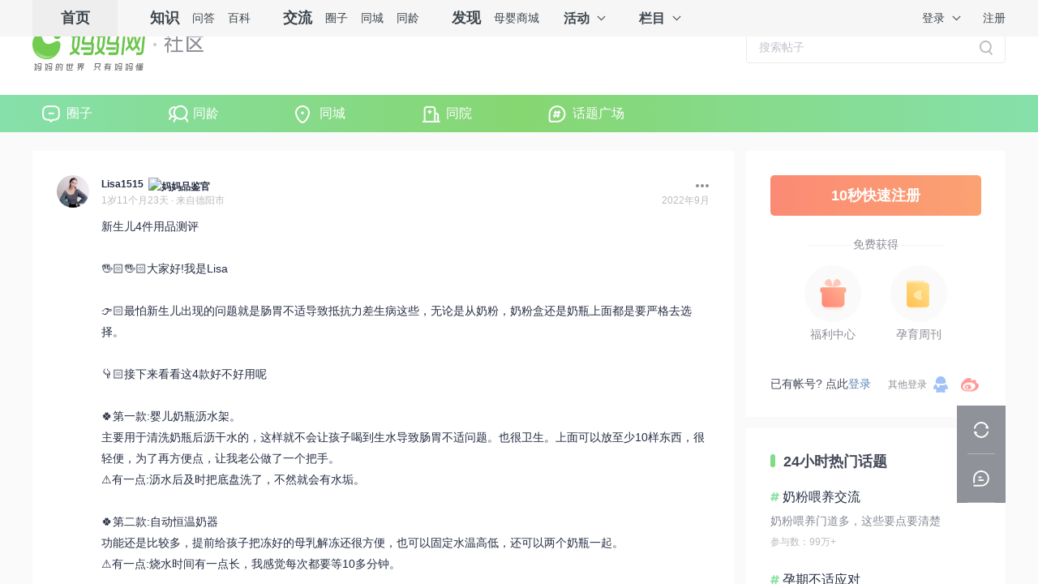

--- FILE ---
content_type: text/html; charset=utf-8
request_url: https://q.mama.cn/topic/94615372
body_size: 10008
content:
<!doctype html>
<html data-n-head-ssr>
  <head >
    <title>新生儿4件用品测评🖐🏻️🖐🏻️大家好!我是Lisa_妈妈网孕育社区_国内火爆的女人社区_妈妈网</title><meta data-n-head="ssr" charset="utf-8"><meta data-n-head="ssr" name="viewport" content="width=device-width,initial-scale=0"><meta data-n-head="ssr" http-equiv="X-UA-Compatible" content="IE=edge,chrome=1"><meta data-n-head="ssr" name="renderer" content="webkit"><meta data-n-head="ssr" data-hid="description" name="description" content="新生儿4件用品测评&lt;br/&gt;&lt;br/&gt;🖐🏻️🖐🏻️大家好!我是Lisa&lt;..."><meta data-n-head="ssr" data-hid="keywords" name="keywords" content="🔥妈网创作夏令营,妈妈网轻聊"><meta data-n-head="ssr" data-hid="mobile-agent" name="mobile-agent" content="format=html5;url=https://m.mama.cn/q/topic/94615372"><link data-n-head="ssr" rel="alternate" media="only screen and(max-width: 640px)" href="https://m.mama.cn/q/topic/94615372"><script data-n-head="ssr" src="https://hm.baidu.com/hm.js?f2babe867b10ece0ff53079ad6c04981"></script><script data-n-head="ssr" src="https://hm.baidu.com/hm.js?fe588554f6a8bf7c586e0eea4ca7eca9"></script><script data-n-head="ssr" src="https://turing.captcha.qcloud.com/TCaptcha.js"></script><link rel="preload" href="https://static.cdnmama.com/lightpost/e861552.js" as="script"><link rel="preload" href="https://static.cdnmama.com/lightpost/07d2a1c.js" as="script"><link rel="preload" href="https://static.cdnmama.com/lightpost/cd0131d.js" as="script"><link rel="preload" href="https://static.cdnmama.com/lightpost/4.01aa7ac90e70913acc11.css" as="style"><link rel="preload" href="https://static.cdnmama.com/lightpost/ec35e1f.js" as="script"><link rel="preload" href="https://static.cdnmama.com/lightpost/20.97ca290d20cf2b6ef880.css" as="style"><link rel="preload" href="https://static.cdnmama.com/lightpost/33f91b0.js" as="script"><link rel="preload" href="https://static.cdnmama.com/lightpost/0.a5f5440ce43ab7d8e918.css" as="style"><link rel="preload" href="https://static.cdnmama.com/lightpost/8728732.js" as="script"><link rel="stylesheet" href="https://static.cdnmama.com/lightpost/4.01aa7ac90e70913acc11.css"><link rel="stylesheet" href="https://static.cdnmama.com/lightpost/20.97ca290d20cf2b6ef880.css"><link rel="stylesheet" href="https://static.cdnmama.com/lightpost/0.a5f5440ce43ab7d8e918.css">
  </head>
  <body >
    <div data-server-rendered="true" id="__mama"><!----><div id="__layout"><div class="container"><div class="el-scrollbar"><div class="el-scrollbar__wrap el-scrollbar__wrap--hidden-default"><div class="el-scrollbar__view"><div class="header-box" data-v-518b026c><div class="header-box__top" data-v-518b026c><a href="/" class="header-box__logo nuxt-link-active" data-v-518b026c><img src="https://static.cdnmama.com/lightpost/img/logo.af660dc.png" alt="妈妈网社区" data-v-518b026c></a> <div class="search" data-v-9fd447f2 data-v-518b026c><!----></div></div> <nav class="header-box__nav" data-v-518b026c><div class="nav-box" data-v-518b026c><a href="/" class="nuxt-link-active" data-v-518b026c>
                圈子
            </a> <a href="/tlq" data-v-518b026c>
                同龄
            </a> <a href="/city" data-v-518b026c>
                同城
            </a> <a href="/hospital" data-v-518b026c>
                同院
            </a> <a href="/square" data-v-518b026c>
                话题广场
            </a></div></nav></div> <div class="content"><div class="main"><div class="topic-detail" data-v-edccc5a4><!----> <div class="topic-info" data-v-2bb78cef data-v-edccc5a4><div class="topic-info__avatar" data-v-2bb78cef><div data-v-2bb78cef><img src="https://avatar.mama.cn/104/03/45/41_avatar_middle.jpg" class="topic-info__avatar--pic" data-v-2bb78cef></div></div> <div class="topic-info__about" data-v-2bb78cef><div class="topic-info--flex" data-v-2bb78cef><span class="topic-info__name" data-v-2bb78cef><span data-v-2bb78cef>
                    Lisa1515
                </span> <img src="https://qimg.cdnmama.com/lp/2022/06/08/af335dd21e5941ac9a6ec301c1973db0.png" title="妈妈品鉴官" data-v-2bb78cef></span></div> <div class="topic-info--flex" data-v-2bb78cef><div class="topic-info__status" data-v-2bb78cef><span data-v-2bb78cef>1岁11个月23天</span><span data-v-2bb78cef> · 来自德阳市</span></div> <span class="topic-info__time" data-v-2bb78cef>2022年9月</span></div></div></div> <div class="topic-control topic-control" style="top:0;" data-v-8eca7a5e data-v-edccc5a4><!----></div> <div type="1" class="topic-item__content topic-detail-content" data-v-3d6df4d4 data-v-edccc5a4><div class="topic-item__article" data-v-3d6df4d4><!----> <!----> <!----> <div class="topic-item__article--content" data-v-3d6df4d4>新生儿4件用品测评<br/><br/>🖐🏻️🖐🏻️大家好!我是Lisa<br/><br/>👉🏻最怕新生儿出现的问题就是肠胃不适导致抵抗力差生病这些，无论是从奶粉，奶粉盒还是奶瓶上面都是要严格去选择。<br/><br/>👇🏻接下来看看这4款好不好用呢<br/><br/>🍀第一款:婴儿奶瓶沥水架。<br/>主要用于清洗奶瓶后沥干水的，这样就不会让孩子喝到生水导致肠胃不适问题。也很卫生。上面可以放至少10样东西，很轻便，为了再方便点，让我老公做了一个把手。<br/>⚠️有一点:沥水后及时把底盘洗了，不然就会有水垢。<br/><br/>🍀第二款:自动恒温奶器<br/>功能还是比较多，提前给孩子把冻好的母乳解冻还很方便，也可以固定水温高低，还可以两个奶瓶一起。<br/>⚠️有一点:烧水时间有一点长，我感觉每次都要等10多分钟。<br/><br/>🍀第三款:奶粉盒。<br/>这肯定是必备的，给孩子出门打预防针，不想喂母乳，就带这个奶粉盒装一次量的奶粉就够了，还不占地方，材质安全无异味，清洗也很方便。推荐<br/><br/>🍀第四款:十月结晶新生儿奶瓶<br/>这个奶瓶就只是针对于新生儿使用，ppus材质没有味道，孩子放心喝，耐高温的，也不烫手<br/>⚠️最多用到3-4个月，因为没有把手孩子没法握住。<br/><br/>仅限于个人的想法和测评哦，喜欢关注点赞收藏喔<br/><a href="https://act.mama.cn/subject/index-id-lightpostcamp.html#/detail/10953" target="_blank">我正在参加【母婴用品水很深】发帖活动，分享你购买母婴用品的心得，以及挑选月嫂/月子中心的经验，最高可获得80000金币，你也来参与发帖吧！</a></div></div> <div class="topic-item__imgs" data-v-3d6df4d4><div class="topic-images" data-v-1321f378 data-v-3d6df4d4><div class="topic-images__imgs-box topic-images__imgs-box--5" data-v-1321f378><el-image data-source="https://qimg.cdnmama.com/lp/2022/09/04/a3490044f2f74826846e03a53b360ab6.jpg" fit="cover" lazy="true" scroll-container=".el-scrollbar__wrap" src="https://qimg.cdnmama.com/lp/2022/09/04/a3490044f2f74826846e03a53b360ab6.jpg?imageView2/2/w/250" class="topic-images__imgs-item" data-v-1321f378></el-image><el-image data-source="https://qimg.cdnmama.com/lp/2022/09/04/9955a0abab5a4ab7a175afb260862e43.jpg" fit="cover" lazy="true" scroll-container=".el-scrollbar__wrap" src="https://qimg.cdnmama.com/lp/2022/09/04/9955a0abab5a4ab7a175afb260862e43.jpg?imageView2/2/w/250" class="topic-images__imgs-item" data-v-1321f378></el-image><el-image data-source="https://qimg.cdnmama.com/lp/2022/09/04/1e5505c0c70e48d3a2202b8fefdc5e03.jpg" fit="cover" lazy="true" scroll-container=".el-scrollbar__wrap" src="https://qimg.cdnmama.com/lp/2022/09/04/1e5505c0c70e48d3a2202b8fefdc5e03.jpg?imageView2/2/w/250" class="topic-images__imgs-item" data-v-1321f378></el-image><el-image data-source="https://qimg.cdnmama.com/lp/2022/09/04/44f6906c91d94a44b4fb783451ef765e.jpg" fit="cover" lazy="true" scroll-container=".el-scrollbar__wrap" src="https://qimg.cdnmama.com/lp/2022/09/04/44f6906c91d94a44b4fb783451ef765e.jpg?imageView2/2/w/250" class="topic-images__imgs-item" data-v-1321f378></el-image><el-image data-source="https://qimg.cdnmama.com/lp/2022/09/04/28eacdc4d55f4d3c9d3a03d6579832af.jpg" fit="cover" lazy="true" scroll-container=".el-scrollbar__wrap" src="https://qimg.cdnmama.com/lp/2022/09/04/28eacdc4d55f4d3c9d3a03d6579832af.jpg?imageView2/2/w/250" class="topic-images__imgs-item" data-v-1321f378></el-image></div></div></div> <!----> <!----> <!----></div> <div class="topic-footer" style="padding:0 0 0 55px;" data-v-02b43861 data-v-edccc5a4><div class="topic-footer__label" data-v-02b43861><a href="/group/70698" data-v-02b43861>
                    #🔥妈网创作夏令营#
                </a> <span style="padding: 0 8px;" data-v-02b43861>·</span> <span data-v-02b43861>浏览数: 8696 </span></div> <div class="topic-footer__operation" data-v-02b43861><div class="topic-footer__btn-star" data-v-02b43861></div> <div class="topic-footer__btn-prise" data-v-02b43861>
            52
        </div> <div class="topic-footer__btn-msg" data-v-02b43861>
            9
        </div></div></div> <div class="topic-comment" data-v-2b5edb92 data-v-edccc5a4><div class="topic-input-reply topic-comment-main" style="padding-left:55px;" data-v-4b6f878e data-v-2b5edb92><div class="topic-input-reply--input" data-v-4b6f878e><!----></div> <div class="topic-input-reply--material" data-v-4b6f878e><!----><!----><!----><!----><!----> <div class="topic-input-submit" data-v-4b6f878e><span class="topic-input-submit--tips" data-v-4b6f878e>0个字符</span> <span class="topic-input-submit--btn" data-v-4b6f878e>评论</span></div></div></div> <div class="topic-comment-tab" data-v-2b5edb92><div class="topic-comment-tab-inner" data-v-2b5edb92><div class="topic-comment-tab-item topic-comment-tab-item-active" data-v-2b5edb92>
                按热度
            </div> <div class="topic-comment-tab-item" data-v-2b5edb92>
                评论<span data-v-2b5edb92> ( 9 )</span></div></div></div> <div style="padding-top:0;" data-v-2b5edb92><!----> <div class="topic-comment-list" data-v-2b5edb92><div class="topic-comment-list-avatar" data-v-2b5edb92><a href="//www.mama.cn/u/114595534" data-v-2b5edb92><img src="https://avatar.mama.cn/114/59/55/34_avatar_small.jpg" class="topic-item-avatar--pic" data-v-2b5edb92></a></div> <div class="topic-comment-list-info" data-v-2b5edb92><div class="topic-comment-list--flex" data-v-2b5edb92><div class="topic-comment-list-author" data-v-2b5edb92><div class="topic-comment-list-author-inner" data-v-2b5edb92><span class="topic-comment-list-author-name" data-v-2b5edb92>great草莓布丁</span> <!----></div> <span class="topic-comment-list-author-time" data-v-2b5edb92><span data-v-2b5edb92>2022年10月</span> <span data-v-2b5edb92> · 来自泰安市</span></span></div> <div class="topic-comment-list-ctrls" data-v-2b5edb92><!----> <span data-v-2b5edb92>举报</span> <span data-v-2b5edb92>回复(1)</span> <span data-v-2b5edb92>点赞(0)</span></div></div> <div data-cmid="1109390755" class="topic-comment-list-article" data-v-2b5edb92>我现在用的舒婴不呛奶好清洗 真的是懒人必备 宝宝不排斥 仿母乳奶嘴也好断奶</div> <!----> <!----> <div class="reply" data-v-2b5edb92><div class="reply-inner" data-v-2b5edb92><div class="reply-item" data-v-2b5edb92><div class="reply-item-author" data-v-2b5edb92><a href="//www.mama.cn/u/101818425" class="reply-item-author-name" data-v-2b5edb92>妈妈网_m8h0v4</a> <!----> <span class="reply-item-author-name" data-v-2b5edb92>：</span></div> <div class="reply-item-content" data-v-2b5edb92><div class="reply-item-content-wrap" data-v-2b5edb92><p data-v-2b5edb92><span data-v-2b5edb92>仿母乳奶嘴好断奶？！哈哈哈那我用舒婴不是超值！又防胀气又能断奶，哈哈一个多用啊喜欢喜欢</span> <!----></p></div></div></div> <div class="reply-control" data-v-2b5edb92><div class="reply-control-date" data-v-2b5edb92>
                                2022年11月
                            </div> <div class="reply-control-item" style="display:none;" data-v-2b5edb92><!----> <span data-v-2b5edb92>举报</span> <span data-v-2b5edb92>回复</span> <span data-v-2b5edb92>点赞(0)</span></div></div> <!----></div> <!----> <!----></div></div></div><div class="topic-comment-list" data-v-2b5edb92><div class="topic-comment-list-avatar" data-v-2b5edb92><a href="//www.mama.cn/u/113180988" data-v-2b5edb92><img src="https://avatar.mama.cn/113/18/09/88_avatar_small.jpg" class="topic-item-avatar--pic" data-v-2b5edb92></a></div> <div class="topic-comment-list-info" data-v-2b5edb92><div class="topic-comment-list--flex" data-v-2b5edb92><div class="topic-comment-list-author" data-v-2b5edb92><div class="topic-comment-list-author-inner" data-v-2b5edb92><span class="topic-comment-list-author-name" data-v-2b5edb92>颐宝妈</span> <!----></div> <span class="topic-comment-list-author-time" data-v-2b5edb92><span data-v-2b5edb92>2022年10月</span> <span data-v-2b5edb92> · 来自泰安市</span></span></div> <div class="topic-comment-list-ctrls" data-v-2b5edb92><!----> <span data-v-2b5edb92>举报</span> <span data-v-2b5edb92>回复(0)</span> <span data-v-2b5edb92>点赞(0)</span></div></div> <div data-cmid="1109390647" class="topic-comment-list-article" data-v-2b5edb92>我们给孩子买的是舒婴的奶瓶 舒婴的奶瓶孩子能抱得住喝香 关键好清洗也不会漏奶胀气</div> <!----> <!----> <!----></div></div><div class="topic-comment-list" data-v-2b5edb92><div class="topic-comment-list-avatar" data-v-2b5edb92><a href="//www.mama.cn/u/103217539" data-v-2b5edb92><img src="https://avatar.mama.cn/103/21/75/39_avatar_small.jpg" class="topic-item-avatar--pic" data-v-2b5edb92></a></div> <div class="topic-comment-list-info" data-v-2b5edb92><div class="topic-comment-list--flex" data-v-2b5edb92><div class="topic-comment-list-author" data-v-2b5edb92><div class="topic-comment-list-author-inner" data-v-2b5edb92><span class="topic-comment-list-author-name" data-v-2b5edb92>大漂亮的妈妈呀</span> <img src="https://qimg.cdnmama.com/lp/2022/06/08/af335dd21e5941ac9a6ec301c1973db0.png" title="妈妈品鉴官" class="topic-comment-list-author-daren" data-v-2b5edb92></div> <span class="topic-comment-list-author-time" data-v-2b5edb92><span data-v-2b5edb92>2022年9月</span> <span data-v-2b5edb92> · 来自苏州市</span></span></div> <div class="topic-comment-list-ctrls" data-v-2b5edb92><!----> <span data-v-2b5edb92>举报</span> <span data-v-2b5edb92>回复(0)</span> <span data-v-2b5edb92>点赞(0)</span></div></div> <div data-cmid="1108114198" class="topic-comment-list-article" data-v-2b5edb92>我家也用沥水架，也好用，沥干水分不易滋生细菌</div> <!----> <!----> <!----></div></div><div class="topic-comment-list" data-v-2b5edb92><div class="topic-comment-list-avatar" data-v-2b5edb92><a href="//www.mama.cn/u/117284112" data-v-2b5edb92><img src="https://avatar.mama.cn/117/28/41/12_avatar_small.jpg" class="topic-item-avatar--pic" data-v-2b5edb92></a></div> <div class="topic-comment-list-info" data-v-2b5edb92><div class="topic-comment-list--flex" data-v-2b5edb92><div class="topic-comment-list-author" data-v-2b5edb92><div class="topic-comment-list-author-inner" data-v-2b5edb92><span class="topic-comment-list-author-name" data-v-2b5edb92>CC小小憧憬</span> <img src="https://qimg.cdnmama.com/lp/2021/05/25/66d9fca793e34134810350ba1fa7f36e.png" title="妈网红人" class="topic-comment-list-author-daren" data-v-2b5edb92></div> <span class="topic-comment-list-author-time" data-v-2b5edb92><span data-v-2b5edb92>2022年9月</span> <span data-v-2b5edb92> · 来自东莞市</span></span></div> <div class="topic-comment-list-ctrls" data-v-2b5edb92><!----> <span data-v-2b5edb92>举报</span> <span data-v-2b5edb92>回复(0)</span> <span data-v-2b5edb92>点赞(0)</span></div></div> <div data-cmid="1108111494" class="topic-comment-list-article" data-v-2b5edb92>这几款都是新生儿好物，十月结晶的奶瓶好可爱😁</div> <!----> <!----> <!----></div></div><div class="topic-comment-list" data-v-2b5edb92><div class="topic-comment-list-avatar" data-v-2b5edb92><a href="//www.mama.cn/u/107511748" data-v-2b5edb92><img src="https://avatar.mama.cn/107/51/17/48_avatar_small.jpg" class="topic-item-avatar--pic" data-v-2b5edb92></a></div> <div class="topic-comment-list-info" data-v-2b5edb92><div class="topic-comment-list--flex" data-v-2b5edb92><div class="topic-comment-list-author" data-v-2b5edb92><div class="topic-comment-list-author-inner" data-v-2b5edb92><span class="topic-comment-list-author-name" data-v-2b5edb92>小陆露</span> <!----></div> <span class="topic-comment-list-author-time" data-v-2b5edb92><span data-v-2b5edb92>2022年9月</span> <span data-v-2b5edb92> · 来自漳州市</span></span></div> <div class="topic-comment-list-ctrls" data-v-2b5edb92><!----> <span data-v-2b5edb92>举报</span> <span data-v-2b5edb92>回复(0)</span> <span data-v-2b5edb92>点赞(0)</span></div></div> <div data-cmid="1108111226" class="topic-comment-list-article" data-v-2b5edb92>是啊 谢谢宝妈的分享</div> <!----> <!----> <!----></div></div><div class="topic-comment-list" data-v-2b5edb92><div class="topic-comment-list-avatar" data-v-2b5edb92><a href="//www.mama.cn/u/109917202" data-v-2b5edb92><img src="https://avatar.mama.cn/109/91/72/02_avatar_small.jpg" class="topic-item-avatar--pic" data-v-2b5edb92></a></div> <div class="topic-comment-list-info" data-v-2b5edb92><div class="topic-comment-list--flex" data-v-2b5edb92><div class="topic-comment-list-author" data-v-2b5edb92><div class="topic-comment-list-author-inner" data-v-2b5edb92><span class="topic-comment-list-author-name" data-v-2b5edb92>宝宝鑫鑫妈咪</span> <!----></div> <span class="topic-comment-list-author-time" data-v-2b5edb92><span data-v-2b5edb92>2022年9月</span> <span data-v-2b5edb92> · 来自陇南市</span></span></div> <div class="topic-comment-list-ctrls" data-v-2b5edb92><!----> <span data-v-2b5edb92>举报</span> <span data-v-2b5edb92>回复(0)</span> <span data-v-2b5edb92>点赞(0)</span></div></div> <div data-cmid="1108110716" class="topic-comment-list-article" data-v-2b5edb92>感谢小姐姐推荐分享</div> <!----> <!----> <!----></div></div><div class="topic-comment-list" data-v-2b5edb92><div class="topic-comment-list-avatar" data-v-2b5edb92><a href="//www.mama.cn/u/103853225" data-v-2b5edb92><img src="https://avatar.mama.cn/103/85/32/25_avatar_small.jpg" class="topic-item-avatar--pic" data-v-2b5edb92></a></div> <div class="topic-comment-list-info" data-v-2b5edb92><div class="topic-comment-list--flex" data-v-2b5edb92><div class="topic-comment-list-author" data-v-2b5edb92><div class="topic-comment-list-author-inner" data-v-2b5edb92><span class="topic-comment-list-author-name" data-v-2b5edb92>90yoyo521</span> <!----></div> <span class="topic-comment-list-author-time" data-v-2b5edb92><span data-v-2b5edb92>2022年9月</span> <span data-v-2b5edb92> · 来自大同市</span></span></div> <div class="topic-comment-list-ctrls" data-v-2b5edb92><!----> <span data-v-2b5edb92>举报</span> <span data-v-2b5edb92>回复(0)</span> <span data-v-2b5edb92>点赞(0)</span></div></div> <div data-cmid="1108110363" class="topic-comment-list-article" data-v-2b5edb92>很不错的用品测评</div> <!----> <!----> <!----></div></div><div class="topic-comment-list" data-v-2b5edb92><div class="topic-comment-list-avatar" data-v-2b5edb92><a href="//www.mama.cn/u/102487904" data-v-2b5edb92><img src="https://avatar.mama.cn/102/48/79/04_avatar_small.jpg" class="topic-item-avatar--pic" data-v-2b5edb92></a></div> <div class="topic-comment-list-info" data-v-2b5edb92><div class="topic-comment-list--flex" data-v-2b5edb92><div class="topic-comment-list-author" data-v-2b5edb92><div class="topic-comment-list-author-inner" data-v-2b5edb92><span class="topic-comment-list-author-name" data-v-2b5edb92>羲宝妈妈育儿记</span> <img src="https://qimg.cdnmama.com/lp/2022/06/08/af335dd21e5941ac9a6ec301c1973db0.png" title="妈妈品鉴官" class="topic-comment-list-author-daren" data-v-2b5edb92></div> <span class="topic-comment-list-author-time" data-v-2b5edb92><span data-v-2b5edb92>2022年9月</span> <span data-v-2b5edb92> · 来自通化市</span></span></div> <div class="topic-comment-list-ctrls" data-v-2b5edb92><!----> <span data-v-2b5edb92>举报</span> <span data-v-2b5edb92>回复(0)</span> <span data-v-2b5edb92>点赞(0)</span></div></div> <div data-cmid="1108110223" class="topic-comment-list-article" data-v-2b5edb92>感谢小姐妹分享，新手妈妈们可以抄作业了</div> <!----> <!----> <!----></div></div></div></div> <div class="pagination" data-v-667bdc5a data-v-edccc5a4><!----> <a href="/topic/94615372/1" class="active" data-v-667bdc5a>
        1
    </a> <!----></div> <!----></div></div> <aside class="aside"><div class="sidebar-user" data-v-fd277668><a href="//passport.mama.cn/index/register/?key=mmq_pc&amp;service=" target="_blank" rel="nofollow" class="sidebar-user__login-btn" data-v-fd277668>
            10秒快速注册
        </a> <div class="sidebar-user__login-tips" data-v-fd277668><span data-v-fd277668>免费获得</span></div> <div class="sidebar-user__infolist" data-v-fd277668><a href="//van.mama.cn/welfare/v6/welfare/index/indexV3.html?entry=pc#/" target="_blank" class="sidebar-user__infolist--gift" data-v-fd277668>
                福利中心
            </a> <a href="//www.mama.cn/baby/zhoukan/" target="_blank" class="sidebar-user__infolist--book" data-v-fd277668>
                孕育周刊
            </a></div> <div class="sidebar-user__tips" data-v-fd277668>
            已有帐号? 点此<a href="//passport.mama.cn/?key=mmq_pc&amp;service=" rel="nofollow" class="sidebar-user__login-link" data-v-fd277668>登录</a><span data-v-fd277668>其他登录</span><a href="//passport.mama.cn/qqlogin?key=mmq_pc&amp;service=" title="QQ登录" rel="nofollow" class="sidebar-user__login-btn--qq" data-v-fd277668></a><a id="link_xweibo" href="//passport.mama.cn/weibologin?key=mmq_pc&amp;service=" title="微博登录" rel="nofollow" class="sidebar-user__login-btn--weibo" data-v-fd277668></a></div></div> <div class="hot-24hour" data-v-6a8b88a6><div class="hot-24hour__header" data-v-6a8b88a6><div class="hot-24hour__title" data-v-6a8b88a6>
            24小时热门话题
        </div> <a href="/square" class="hot-24hour__more" data-v-6a8b88a6>
            更多
        </a></div> <ul class="hot-24hour__list" data-v-6a8b88a6></ul></div> <!----> <div class="sidebar-app" data-v-a26016ec><a href="//app.mama.cn/pregnancy.html" target="_blank" title="下载妈妈网孕育" data-v-a26016ec><img src="https://static.cdnmama.com/lightpost/img/logo-pt.5096191.png" class="sidebar-app__logo sidebar-app__logo-pt" data-v-a26016ec> <dl class="sidebar-app__desc" data-v-a26016ec><dt data-v-a26016ec>下载妈妈网孕育</dt> <dd data-v-a26016ec>曾用名“怀孕管家””孕育管家”</dd></dl></a> <a href="//app.mama.cn/mamaq.html" target="_blank" title="下载妈妈网轻聊" data-v-a26016ec><img src="https://static.cdnmama.com/lightpost/img/logo-mmq.6d7a9e6.png" class="sidebar-app__logo sidebar-app__logo-mmq" data-v-a26016ec> <dl class="sidebar-app__desc" data-v-a26016ec><dt data-v-a26016ec>下载妈妈网轻聊</dt> <dd data-v-a26016ec>给生活加点料</dd></dl></a></div></aside></div> <footer class="footer" data-v-a1d4e778><div class="footer-inner" data-v-a1d4e778><div class="footer-social" data-v-a1d4e778><div class="footer-social-left" data-v-a1d4e778><div class="footer-social-left-1" data-v-a1d4e778><h4 data-v-a1d4e778>关于我们</h4> <ul data-v-a1d4e778><li data-v-a1d4e778><a target="_blank" href="http://about.mama.cn/" data-v-a1d4e778>关于我们</a></li> <li data-v-a1d4e778><a target="_blank" href="http://about.mama.cn/about/" data-v-a1d4e778>公司简介</a></li> <li data-v-a1d4e778><a target="_blank" href="http://about.mama.cn/" data-v-a1d4e778>媒体报道</a></li> <li data-v-a1d4e778><a target="_blank" href="http://about.mama.cn/#page3" data-v-a1d4e778>联系我们</a></li> <li data-v-a1d4e778><a target="_blank" href="http://about.mama.cn/joinus/" data-v-a1d4e778>诚聘英才</a></li></ul></div> <div class="footer-social-left-2" data-v-a1d4e778><h4 data-v-a1d4e778>关注我们</h4> <ul class="sns" data-v-a1d4e778><li class="no2" data-v-a1d4e778><a target="_blank" href="http://e.weibo.com/u/2520889334/" data-v-a1d4e778>新浪微博</a></li> <li id="weixin" title="微信公号:mama_cn" class="no3" data-v-a1d4e778><a href="javascript:;" title="微信公号:mama_cn" data-v-a1d4e778>妈妈网微信公众号</a></li></ul></div></div> <div class="footer-social-right" data-v-a1d4e778><h4 data-v-a1d4e778>客户端下载</h4> <div class="app" data-v-a1d4e778><a href="//app.mama.cn" target="_blank" class="yy" data-v-a1d4e778>妈妈网孕育</a> <a href="//app.mama.cn" target="_blank" class="ql" data-v-a1d4e778>妈妈网轻聊</a></div></div></div> <div class="footer-friends" data-v-a1d4e778></div></div></footer> <div class="backtop" data-v-11cc6778><!----> <!----> <!----></div></div></div><div class="el-scrollbar__bar is-horizontal"><div class="el-scrollbar__thumb" style="width:0;transform:translateX(0%);ms-transform:translateX(0%);webkit-transform:translateX(0%);"></div></div><div class="el-scrollbar__bar is-vertical"><div class="el-scrollbar__thumb" style="height:0;transform:translateY(0%);ms-transform:translateY(0%);webkit-transform:translateY(0%);"></div></div></div> <!----> <!----> <!----> <!----> <!----> <!----> <!----> <!----> <!----> <!----> <!----> <!----> <!----> <!----></div></div></div><script>window.__MAMA__=(function(a,b,c,d,e,f,g,h,i,j,k,l,m,n,o,p,q,r,s,t,u,v,w,x,y){return {layout:"default",data:[{detail:{post_type:g,is_vote:a,is_promotion:a,is_ask:a,is_anonymous:a,topic_id:o,topic_name:s,user_info:{uid:d,username:"Lisa1515",avatar:"https:\u002F\u002Favatar.mama.cn\u002F104\u002F03\u002F45\u002F41_avatar_middle.jpg",bb_info:"1岁11个月23天",city:"德阳市",star_info:{title_id:289,star_title:p,star_icon:q,is_star:g}},pregnancy_id:t,content:"新生儿4件用品测评\u003Cbr\u002F\u003E\u003Cbr\u002F\u003E🖐🏻️🖐🏻️大家好!我是Lisa\u003Cbr\u002F\u003E\u003Cbr\u002F\u003E👉🏻最怕新生儿出现的问题就是肠胃不适导致抵抗力差生病这些，无论是从奶粉，奶粉盒还是奶瓶上面都是要严格去选择。\u003Cbr\u002F\u003E\u003Cbr\u002F\u003E👇🏻接下来看看这4款好不好用呢\u003Cbr\u002F\u003E\u003Cbr\u002F\u003E🍀第一款:婴儿奶瓶沥水架。\u003Cbr\u002F\u003E主要用于清洗奶瓶后沥干水的，这样就不会让孩子喝到生水导致肠胃不适问题。也很卫生。上面可以放至少10样东西，很轻便，为了再方便点，让我老公做了一个把手。\u003Cbr\u002F\u003E⚠️有一点:沥水后及时把底盘洗了，不然就会有水垢。\u003Cbr\u002F\u003E\u003Cbr\u002F\u003E🍀第二款:自动恒温奶器\u003Cbr\u002F\u003E功能还是比较多，提前给孩子把冻好的母乳解冻还很方便，也可以固定水温高低，还可以两个奶瓶一起。\u003Cbr\u002F\u003E⚠️有一点:烧水时间有一点长，我感觉每次都要等10多分钟。\u003Cbr\u002F\u003E\u003Cbr\u002F\u003E🍀第三款:奶粉盒。\u003Cbr\u002F\u003E这肯定是必备的，给孩子出门打预防针，不想喂母乳，就带这个奶粉盒装一次量的奶粉就够了，还不占地方，材质安全无异味，清洗也很方便。推荐\u003Cbr\u002F\u003E\u003Cbr\u002F\u003E🍀第四款:十月结晶新生儿奶瓶\u003Cbr\u002F\u003E这个奶瓶就只是针对于新生儿使用，ppus材质没有味道，孩子放心喝，耐高温的，也不烫手\u003Cbr\u002F\u003E⚠️最多用到3-4个月，因为没有把手孩子没法握住。\u003Cbr\u002F\u003E\u003Cbr\u002F\u003E仅限于个人的想法和测评哦，喜欢关注点赞收藏喔\u003Cbr\u002F\u003E\u003Ca href=\"https:\u002F\u002Fact.mama.cn\u002Fsubject\u002Findex-id-lightpostcamp.html#\u002Fdetail\u002F10953\" target=\"_blank\"\u003E我正在参加【母婴用品水很深】发帖活动，分享你购买母婴用品的心得，以及挑选月嫂\u002F月子中心的经验，最高可获得80000金币，你也来参与发帖吧！\u003C\u002Fa\u003E",overview:c,media_type:r,images:[{url:"https:\u002F\u002Fqimg.cdnmama.com\u002Flp\u002F2022\u002F09\u002F04\u002Fa3490044f2f74826846e03a53b360ab6.jpg",height:4096,width:3072,thumbnail:"https:\u002F\u002Fqimg.cdnmama.com\u002Flp\u002F2022\u002F09\u002F04\u002Fa3490044f2f74826846e03a53b360ab6.jpg?imageView2\u002F2\u002Fw\u002F250"},{url:"https:\u002F\u002Fqimg.cdnmama.com\u002Flp\u002F2022\u002F09\u002F04\u002F9955a0abab5a4ab7a175afb260862e43.jpg",height:j,width:k,thumbnail:"https:\u002F\u002Fqimg.cdnmama.com\u002Flp\u002F2022\u002F09\u002F04\u002F9955a0abab5a4ab7a175afb260862e43.jpg?imageView2\u002F2\u002Fw\u002F250"},{url:"https:\u002F\u002Fqimg.cdnmama.com\u002Flp\u002F2022\u002F09\u002F04\u002F1e5505c0c70e48d3a2202b8fefdc5e03.jpg",height:j,width:k,thumbnail:"https:\u002F\u002Fqimg.cdnmama.com\u002Flp\u002F2022\u002F09\u002F04\u002F1e5505c0c70e48d3a2202b8fefdc5e03.jpg?imageView2\u002F2\u002Fw\u002F250"},{url:"https:\u002F\u002Fqimg.cdnmama.com\u002Flp\u002F2022\u002F09\u002F04\u002F44f6906c91d94a44b4fb783451ef765e.jpg",height:j,width:k,thumbnail:"https:\u002F\u002Fqimg.cdnmama.com\u002Flp\u002F2022\u002F09\u002F04\u002F44f6906c91d94a44b4fb783451ef765e.jpg?imageView2\u002F2\u002Fw\u002F250"},{url:"https:\u002F\u002Fqimg.cdnmama.com\u002Flp\u002F2022\u002F09\u002F04\u002F28eacdc4d55f4d3c9d3a03d6579832af.jpg",height:j,width:k,thumbnail:"https:\u002F\u002Fqimg.cdnmama.com\u002Flp\u002F2022\u002F09\u002F04\u002F28eacdc4d55f4d3c9d3a03d6579832af.jpg?imageView2\u002F2\u002Fw\u002F250"}],videos:[],vote_subject:c,vote_options:[],promote_links:[],is_digest:a,is_hot:a,likes:52,comments:9,rec_comment:"great草莓布丁:我现在用的舒婴不呛奶好清洗真的是懒人必备宝宝不排斥仿母乳奶嘴也好断奶",rec_cmid:l,status:r,source:i,entry:19,ad_keyword:[u],post_kw:[],ad_tag:"6264,7500,4399,357,6093,7502,214,6526,934,33,559,2966,4889,1415,3659,836,1073,1661,2617,3596,3779,4629,6454,7509,459,3381,3956,4340,4376,5071,5086",create_t_sort:1662274838372,last_c_sort:1668125000372,cp_kw:"{\"kw\":[{\"id\":6265,\"n\":\"\\u5976\\u74f6\",\"w\":18},{\"id\":358,\"n\":\"\\u65b0\\u751f\\u513f\",\"w\":12},{\"id\":23691,\"n\":\"\\u5976\\u74f6\",\"w\":12},{\"id\":24742,\"n\":\"\\u5976\\u74f6\",\"w\":12},{\"id\":6094,\"n\":\"\\u5976\\u7c89\",\"w\":10},{\"id\":23619,\"n\":\"\\u5976\\u7c89\",\"w\":10},{\"id\":6541,\"n\":\"\\u751f\\u513f\",\"w\":8},{\"id\":23799,\"n\":\"\\u65b0\\u751f\\u513f\",\"w\":8},{\"id\":560,\"n\":\"\\u80a0\\u80c3\",\"w\":6},{\"id\":2967,\"n\":\"HT\",\"w\":6},{\"id\":4892,\"n\":\"\\u7528\\u54c1\",\"w\":6},{\"id\":23681,\"n\":\"\\u5976\\u7c89\\u76d2\",\"w\":6},{\"id\":935,\"n\":\"\\u6bcd\\u4e73\",\"w\":4},{\"id\":4463,\"n\":\"\\u6d4b\\u8bc4\",\"w\":4},{\"id\":34,\"n\":\"\\u62b5\\u6297\\u529b\",\"w\":3},{\"id\":37,\"n\":\"\\u62b5\\u6297\\u529b\\u5dee\",\"w\":3},{\"id\":216,\"n\":\"\\u5a74\\u513f\",\"w\":3},{\"id\":233,\"n\":\"\\u6708\\u5ac2\",\"w\":3},{\"id\":252,\"n\":\"\\u6c34\\u6e29\",\"w\":3},{\"id\":838,\"n\":\"\\u9884\\u9632\\u9488\",\"w\":3},{\"id\":956,\"n\":\"\\u5582\\u6bcd\\u4e73\",\"w\":3},{\"id\":1091,\"n\":\"\\u5f02\\u5473\",\"w\":3},{\"id\":1431,\"n\":\"\\u6708\\u5b50\\u4e2d\\u5fc3\",\"w\":3},{\"id\":1665,\"n\":\"\\u751f\\u75c5\",\"w\":2},{\"id\":2624,\"n\":\"\\u6311\\u9009\",\"w\":2},{\"id\":2935,\"n\":\"\\u5341\\u6708\\u7ed3\\u6676\",\"w\":2},{\"id\":3599,\"n\":\"\\u8010\\u9ad8\\u6e29\",\"w\":2},{\"id\":3661,\"n\":\"\\u6e05\\u6d17\",\"w\":2},{\"id\":3695,\"n\":\"\\u6c34\\u57a2\",\"w\":2},{\"id\":3785,\"n\":\"\\u6750\\u8d28\",\"w\":2},{\"id\":4412,\"n\":\"\\u529f\\u80fd\",\"w\":2},{\"id\":4430,\"n\":\"\\u5fc5\\u5907\",\"w\":2},{\"id\":4512,\"n\":\"\\u6052\\u6e29\",\"w\":2},{\"id\":4550,\"n\":\"\\u4e09\\u6b3e\",\"w\":2},{\"id\":4635,\"n\":\"\\u53d1\\u5e16\",\"w\":2},{\"id\":6276,\"n\":\"\\u6e29\\u5976\\u5668\",\"w\":2},{\"id\":6283,\"n\":\"\\u65b0\\u751f\\u513f\\u5976\\u74f6\",\"w\":2},{\"id\":23671,\"n\":\"\\u6e29\\u5976\\u5668\",\"w\":2},{\"id\":24824,\"n\":\"\\u5341\\u6708\\u7ed3\\u6676\",\"w\":2},{\"id\":1417,\"n\":\"\\u6708\\u5b50\",\"w\":1},{\"id\":3382,\"n\":\"\\u559c\\u6b22\",\"w\":1},{\"id\":3903,\"n\":\"\\u6536\\u85cf\",\"w\":1},{\"id\":3957,\"n\":\"\\u8001\\u516c\",\"w\":1},{\"id\":4341,\"n\":\"\\u91d1\\u5e01\",\"w\":1},{\"id\":4380,\"n\":\"\\u9ad8\\u6e29\",\"w\":1},{\"id\":4401,\"n\":\"\\u63a8\\u8350\",\"w\":1},{\"id\":4402,\"n\":\"\\u5206\\u4eab\",\"w\":1},{\"id\":4404,\"n\":\"\\u4e00\\u6b3e\",\"w\":1},{\"id\":4407,\"n\":\"\\u597d\\u7528\",\"w\":1},{\"id\":4422,\"n\":\"\\u8d2d\\u4e70\",\"w\":1},{\"id\":5076,\"n\":\"4\\u4e2a\\u6708\",\"w\":1},{\"id\":5087,\"n\":\"\\u5341\\u6708\",\"w\":1}],\"s_c\":[{\"id\":\"2\",\"n\":\"\\u5b9d\\u5b9d\\u62a4\\u7406\",\"w\":27},{\"id\":\"180\",\"n\":\"\\u751f\\u6d3b\\u65e5\\u5e38\",\"w\":23},{\"id\":\"6257\",\"n\":\"\\u5a74\\u7ae5\\u7528\\u54c1\",\"w\":22},{\"id\":\"7904\",\"n\":\"\\u51fa\\u884c\\u5582\\u517b\",\"w\":20},{\"id\":\"8008\",\"n\":\"\\u8d2d\\u7269\\u6307\\u5357_\\u5582\\u517b\\u7528\\u54c1\",\"w\":12},{\"id\":\"6081\",\"n\":\"\\u5a74\\u7ae5\\u98df\\u54c1\",\"w\":10},{\"id\":\"7903\",\"n\":\"\\u5976\\u7c89\",\"w\":10},{\"id\":\"386\",\"n\":\"\\u5b9d\\u5b9d\\u5065\\u5eb7\\u4e0e\\u75be\\u75c5\",\"w\":9},{\"id\":\"112\",\"n\":\"\\u5b55\\u671f\\u5065\\u5eb7\",\"w\":8},{\"id\":\"3458\",\"n\":\"\\u751f\\u6d3b\\u5bb6\\u5c45\",\"w\":8},{\"id\":\"7907\",\"n\":\"\\u7eb8\\u5c3f\\u88e4\",\"w\":8},{\"id\":\"888\",\"n\":\"\\u5b9d\\u5b9d\\u5582\\u517b\",\"w\":7},{\"id\":\"2882\",\"n\":\"\\u54c1\\u724c\\u540d\",\"w\":6},{\"id\":\"4782\",\"n\":\"\\u751f\\u6d3b\\u7528\\u54c1\",\"w\":6},{\"id\":\"1414\",\"n\":\"\\u4ea7\\u540e\\u5065\\u5eb7\",\"w\":4},{\"id\":\"1072\",\"n\":\"\\u5907\\u5b55\\u5065\\u5eb7\",\"w\":3},{\"id\":\"66\",\"n\":\"\\u65f6\\u95f4\\u8282\\u65e5\",\"w\":2},{\"id\":\"1539\",\"n\":\"\\u6210\\u4eba\\u53ca\\u5176\\u4ed6\",\"w\":2},{\"id\":\"2490\",\"n\":\"\\u4e2a\\u62a4\\u7528\\u54c1\",\"w\":2},{\"id\":\"6438\",\"n\":\"\\u5b55\\u4ea7\\u7528\\u54c1\",\"w\":2},{\"id\":\"7906\",\"n\":\"\\u6d17\\u62a4\\u7528\\u54c1\",\"w\":2},{\"id\":\"3232\",\"n\":\"\\u60c5\\u7eea\\u60c5\\u611f\",\"w\":1}],\"t_c\":[{\"id\":\"6264\",\"n\":\"\\u5b9d\\u5b9d\\u5582\\u517b\",\"w\":22},{\"id\":\"7923\",\"n\":\"\\u5582\\u517b\\u7528\\u54c1\",\"w\":20},{\"id\":\"4399\",\"n\":\"\\u65e5\\u5e38\\u6d88\\u8d39\",\"w\":17},{\"id\":\"357\",\"n\":\"\\u65b0\\u751f\\u513f\\u62a4\\u7406\",\"w\":12},{\"id\":\"8009\",\"n\":\"\\u5976\\u74f6\\u5976\\u5634\",\"w\":12},{\"id\":\"6093\",\"n\":\"\\u5976\\u7c89\",\"w\":10},{\"id\":\"7918\",\"n\":\"\\u5976\\u7c89\",\"w\":10},{\"id\":\"214\",\"n\":\"\\u5176\\u4ed6\\u62a4\\u7406\",\"w\":9},{\"id\":\"6526\",\"n\":\"\\u5206\\u5a29\",\"w\":8},{\"id\":\"7932\",\"n\":\"\\u7eb8\\u5c3f\\u88e4\",\"w\":8},{\"id\":\"934\",\"n\":\"\\u6bcd\\u4e73\\u5582\\u517b\",\"w\":7},{\"id\":\"33\",\"n\":\"\\u5b9d\\u5b9d\\u62b5\\u6297\\u529b\",\"w\":6},{\"id\":\"559\",\"n\":\"\\u80a0\\u80c3\\u75be\\u75c5\",\"w\":6},{\"id\":\"2966\",\"n\":\"\\u65e5\\u5e38\\u54c1\\u724c\",\"w\":6},{\"id\":\"4889\",\"n\":\"\\u65e5\\u7528\\u767e\\u8d27\",\"w\":6},{\"id\":\"1415\",\"n\":\"\\u4ea7\\u540e\\u62a4\\u7406\",\"w\":4},{\"id\":\"3659\",\"n\":\"\\u6e05\\u6d01\\u6536\\u7eb3\",\"w\":4},{\"id\":\"836\",\"n\":\"\\u75ab\\u82d7\",\"w\":3},{\"id\":\"1073\",\"n\":\"\\u5907\\u5b55\\u75be\\u75c5\",\"w\":3},{\"id\":\"1661\",\"n\":\"\\u5e38\\u89c1\\u75c7\\u72b6\",\"w\":2},{\"id\":\"2617\",\"n\":\"\\u7f8e\\u5986\\u62a4\\u80a4\",\"w\":2},{\"id\":\"3596\",\"n\":\"\\u5bb6\\u5c45\\u7528\\u54c1\",\"w\":2},{\"id\":\"3779\",\"n\":\"\\u88c5\\u9970\\u88c5\\u4fee\",\"w\":2},{\"id\":\"4629\",\"n\":\"\\u7f51\\u7edc\\u76f8\\u5173\",\"w\":2},{\"id\":\"6454\",\"n\":\"\\u4ea7\\u5987\\u7528\\u54c1\",\"w\":2},{\"id\":\"7928\",\"n\":\"\\u5b9d\\u5b9d\\u6d17\\u62a4\",\"w\":2},{\"id\":\"459\",\"n\":\"\\u52a8\\u4f5c\\u884c\\u4e3a\",\"w\":1},{\"id\":\"3381\",\"n\":\"\\u5feb\\u4e50\",\"w\":1},{\"id\":\"3956\",\"n\":\"\\u592b\\u59bb\\u8bdd\\u9898\",\"w\":1},{\"id\":\"4340\",\"n\":\"\\u91d1\\u878d\\u7406\\u8d22\",\"w\":1},{\"id\":\"4376\",\"n\":\"\\u6c14\\u5019\\u5929\\u6c14\",\"w\":1},{\"id\":\"5071\",\"n\":\"\\u65f6\\u95f4\\u957f\\u77ed\",\"w\":1},{\"id\":\"5086\",\"n\":\"\\u6708\\u4efd\",\"w\":1}]}",p_a_t:a,scene_id:a,post_id:e,create_time:1662274838,update_time:1717399095,last_comment_time:v,f_n:g,t_i:[{topic_id:o,topic_name:s,icon:"https:\u002F\u002Fqimg.cdnmama.com\u002Flp\u002F2024\u002F05\u002F29\u002Fbbeef5b7dd1a4e30984679c6915aa0f4.jpeg",join_num:114883,is_super_topic:a,topic_type:g}],t_ids:[o],total_votes:a,is_super_topic:a,views:8696,channel:[r],is_kol_business:a,is_only_video:a,show_ad:a,topic_type:g,ban_c:a,b_a_id:a,b_a:c,b_a_uid:a,answers:a,ext:[],quick_comment:[],plugin:[],user_voted:{has_vote:a,opid:a},is_fav:a,fav_count:a,seo_title:"新生儿4件用品测评🖐🏻️🖐🏻️大家好!我是Lisa"},comment:[{cmid:l,obj_id:e,obj_type:f,dateline:1664638581,parent_id:a,reply_id:a,replies:g,likes:a,source:m,author_id:d,uid:w,to_uid:a,username:"great草莓布丁",to_username:c,message:"我现在用的舒婴不呛奶好清洗 真的是懒人必备 宝宝不排斥 仿母乳奶嘴也好断奶",is_anonymous:a,images:[],ext:[],is_t:b,city:x,to_anonymous:a,avatar:"https:\u002F\u002Favatar.mama.cn\u002F114\u002F59\u002F55\u002F34_avatar_small.jpg",is_audit:a,is_answer:b,reply_list:[{cmid:1111204084,obj_id:e,obj_type:f,dateline:v,parent_id:l,reply_id:l,replies:a,likes:a,source:i,author_id:d,uid:101818425,to_uid:w,username:"妈妈网_m8h0v4",to_username:c,message:"仿母乳奶嘴好断奶？！哈哈哈那我用舒婴不是超值！又防胀气又能断奶，哈哈一个多用啊喜欢喜欢",is_anonymous:a,images:[],ext:[],is_t:b,city:"湘潭市",is_like:a,to_anonymous:a,avatar:"https:\u002F\u002Favatar.mama.cn\u002F101\u002F81\u002F84\u002F25_avatar_small.jpg",is_audit:a,is_answer:b}],is_qk_fold:b,is_like:a,is_star:b,star_title:c,star_icon:c},{cmid:1109390647,obj_id:e,obj_type:f,dateline:1664638344,parent_id:a,reply_id:a,replies:a,likes:a,source:m,author_id:d,uid:113180988,to_uid:a,username:"颐宝妈",to_username:c,message:"我们给孩子买的是舒婴的奶瓶 舒婴的奶瓶孩子能抱得住喝香 关键好清洗也不会漏奶胀气",is_anonymous:a,images:[],ext:[],is_t:b,city:x,to_anonymous:a,avatar:"https:\u002F\u002Favatar.mama.cn\u002F113\u002F18\u002F09\u002F88_avatar_small.jpg",is_audit:a,is_answer:b,reply_list:[],is_qk_fold:b,is_like:a,is_star:b,star_title:c,star_icon:c},{cmid:1108114198,obj_id:e,obj_type:f,dateline:1662282538,parent_id:a,reply_id:a,replies:a,likes:a,source:i,author_id:d,uid:103217539,to_uid:a,username:"大漂亮的妈妈呀",to_username:c,message:"我家也用沥水架，也好用，沥干水分不易滋生细菌",is_anonymous:a,images:[],ext:[],is_t:b,city:"苏州市",to_anonymous:a,avatar:"https:\u002F\u002Favatar.mama.cn\u002F103\u002F21\u002F75\u002F39_avatar_small.jpg",is_audit:a,is_answer:b,reply_list:[],is_qk_fold:b,is_like:a,is_star:n,star_title:p,star_icon:q},{cmid:1108111494,obj_id:e,obj_type:f,dateline:1662277678,parent_id:a,reply_id:a,replies:a,likes:a,source:m,author_id:d,uid:117284112,to_uid:a,username:"CC小小憧憬",to_username:c,message:"这几款都是新生儿好物，十月结晶的奶瓶好可爱😁",is_anonymous:a,images:[],ext:[],is_t:b,city:"东莞市",to_anonymous:a,avatar:"https:\u002F\u002Favatar.mama.cn\u002F117\u002F28\u002F41\u002F12_avatar_small.jpg",is_audit:a,is_answer:b,reply_list:[],is_qk_fold:b,is_like:a,is_star:n,star_title:"妈网红人",star_icon:"https:\u002F\u002Fqimg.cdnmama.com\u002Flp\u002F2021\u002F05\u002F25\u002F66d9fca793e34134810350ba1fa7f36e.png"},{cmid:1108111226,obj_id:e,obj_type:f,dateline:1662277325,parent_id:a,reply_id:a,replies:a,likes:a,source:m,author_id:d,uid:107511748,to_uid:a,username:"小陆露",to_username:c,message:"是啊 谢谢宝妈的分享",is_anonymous:a,images:[],ext:[],is_t:b,city:"漳州市",to_anonymous:a,avatar:"https:\u002F\u002Favatar.mama.cn\u002F107\u002F51\u002F17\u002F48_avatar_small.jpg",is_audit:a,is_answer:b,reply_list:[],is_qk_fold:b,is_like:a,is_star:b,star_title:c,star_icon:c},{cmid:1108110716,obj_id:e,obj_type:f,dateline:1662276597,parent_id:a,reply_id:a,replies:a,likes:a,source:i,author_id:d,uid:109917202,to_uid:a,username:"宝宝鑫鑫妈咪",to_username:c,message:"感谢小姐姐推荐分享",is_anonymous:a,images:[],ext:[],is_t:b,city:"陇南市",to_anonymous:a,avatar:"https:\u002F\u002Favatar.mama.cn\u002F109\u002F91\u002F72\u002F02_avatar_small.jpg",is_audit:a,is_answer:b,reply_list:[],is_qk_fold:b,is_like:a,is_star:b,star_title:c,star_icon:c},{cmid:1108110363,obj_id:e,obj_type:f,dateline:1662275981,parent_id:a,reply_id:a,replies:a,likes:a,source:i,author_id:d,uid:103853225,to_uid:a,username:"90yoyo521",to_username:c,message:"很不错的用品测评",is_anonymous:a,images:[],ext:[],is_t:b,city:"大同市",to_anonymous:a,avatar:"https:\u002F\u002Favatar.mama.cn\u002F103\u002F85\u002F32\u002F25_avatar_small.jpg",is_audit:a,is_answer:b,reply_list:[],is_qk_fold:b,is_like:a,is_star:b,star_title:c,star_icon:c},{cmid:1108110223,obj_id:e,obj_type:f,dateline:1662275739,parent_id:a,reply_id:a,replies:a,likes:a,source:i,author_id:d,uid:102487904,to_uid:a,username:"羲宝妈妈育儿记",to_username:c,message:"感谢小姐妹分享，新手妈妈们可以抄作业了",is_anonymous:a,images:[],ext:[],is_t:b,city:"通化市",to_anonymous:a,avatar:"https:\u002F\u002Favatar.mama.cn\u002F102\u002F48\u002F79\u002F04_avatar_small.jpg",is_audit:a,is_answer:b,reply_list:[],is_qk_fold:b,is_like:a,is_star:n,star_title:p,star_icon:q}],commentPage:g,commentTotal:8,commentOrder:g,needJumpComment:void 0}],fetch:{},error:h,state:{global:{siteConfigFriendsLink:[{link:"https:\u002F\u002Fwww.gzmama.com\u002Fthread-4635003-1-1.html",name:"广州月子中心"},{link:"https:\u002F\u002Fwww.mama.cn\u002Fask\u002F",name:"育儿问答"},{link:"http:\u002F\u002Fhealth.pclady.com.cn\u002F",name:"女性健康"},{link:"https:\u002F\u002Fhome.mama.cn\u002Fguangzhou\u002F",name:"广州家居装修"},{link:"https:\u002F\u002Fhouse.gzmama.com\u002F",name:"广州房产楼市"},{link:"http:\u002F\u002Fedu.pcbaby.com.cn\u002F",name:"幼儿教育"},{link:"http:\u002F\u002Fask.qiuyi.cn\u002F",name:"健康问答"},{link:"http:\u002F\u002Fhuaiyun.pcbaby.com.cn",name:"怀孕手册"},{link:"http:\u002F\u002Fbbs.pchouse.com.cn",name:"家居装修论坛"},{link:"http:\u002F\u002Fproduct.pchouse.com.cn",name:"家居产品库"},{link:"https:\u002F\u002Fm.mama.cn\u002Fq\u002F",name:"妈妈圈"},{link:"http:\u002F\u002Fmucsgo.com\u002F",name:"电子竞技"}],siteConfigSeo:{title:"妈妈网孕育社区_国内火爆的女人社区_妈妈网",keywords:"妈妈网轻聊",description:"妈妈网轻聊，国内火爆的女人社区，涵盖了妈妈火爆的话题圈子，从妈妈人群常见的备孕、怀孕、育儿等话题，到生活相关的购物、美食、旅游、房产、理财、情感等生活内容，是妈妈们的交流互动集中地。"},siteConfigPregnancy:{by:[{id:19101,name:"准备怀孕"}],yz:[{id:19201,name:"孕1月"},{id:19202,name:"孕2月"},{id:19203,name:"孕3月"},{id:19204,name:"孕4月"},{id:19205,name:"孕5月"},{id:19206,name:"孕6月"},{id:19207,name:"孕7月"},{id:19208,name:"孕8月"},{id:19209,name:"孕9月"},{id:19210,name:"孕10月"}],bb:[{id:19301,name:u},{id:19302,name:"宝1月"},{id:19303,name:"宝2月"},{id:19304,name:"宝3月"},{id:19305,name:"宝4月"},{id:19306,name:"宝5月"},{id:19307,name:"宝6月"},{id:19308,name:"宝7月"},{id:19309,name:"宝8月"},{id:19310,name:"宝9月"},{id:19311,name:"宝10月"},{id:19312,name:"宝11月"},{id:t,name:"宝1岁"},{id:19314,name:"宝2岁"},{id:19315,name:"宝3岁+"}]},topicInfo:h,topicConfirm:h,topicModal:c,commentInfo:h,commentConfirm:h,commentModal:c,postTopicLimit:3,captchaAppid:197004994},user:{userSign:c,userIsLogin:b,userInfo:h,userFocusList:h,userProvince:"440000",userCity:"440100",userPermission:h,userLoginPop:b,list:[]}},serverRendered:n,routePath:"\u002Ftopic\u002F94615372",config:{_app:{basePath:y,assetsPath:y,cdnURL:"https:\u002F\u002Fstatic.cdnmama.com\u002Flightpost\u002F"}}}}(0,false,"",104034541,94615372,5,1,null,17,4000,3000,1109390755,18,true,70698,"妈妈品鉴官","https:\u002F\u002Fqimg.cdnmama.com\u002Flp\u002F2022\u002F06\u002F08\u002Faf335dd21e5941ac9a6ec301c1973db0.png",2,"🔥妈网创作夏令营",19313,"新生儿",1668125000,114595534,"泰安市","\u002F"));</script><script src="https://static.cdnmama.com/lightpost/e861552.js" defer></script><script src="https://static.cdnmama.com/lightpost/33f91b0.js" defer></script><script src="https://static.cdnmama.com/lightpost/8728732.js" defer></script><script src="https://static.cdnmama.com/lightpost/07d2a1c.js" defer></script><script src="https://static.cdnmama.com/lightpost/cd0131d.js" defer></script><script src="https://static.cdnmama.com/lightpost/ec35e1f.js" defer></script>
  </body>
</html>


--- FILE ---
content_type: text/css
request_url: https://static.cdnmama.com/lightpost/16.d8cacd44ccf22baaa93d.css
body_size: 3596
content:
.hot-topics[data-v-32c73886]{padding-bottom:40px;clear:both}.hot-topics__index[data-v-32c73886]{border-bottom:1px solid #f6f6f6;margin-bottom:40px}.hot-topics__list[data-v-32c73886]{display:flex;align-items:top;justify-content:space-between}.hot-topics .topics-item[data-v-32c73886]{display:flex;width:370px}.hot-topics .topics-item__img[data-v-32c73886]{display:block;width:120px;margin-right:20px}.hot-topics .topics-item__img[data-v-32c73886] .el-image{display:block;width:120px;height:120px}.hot-topics .topics-item__desc[data-v-32c73886]{flex-grow:1}.hot-topics .topics-item__desc h6[data-v-32c73886]{font-size:16px;font-weight:700;line-height:24px}.hot-topics .topics-item__desc h6 a[data-v-32c73886]{color:#444957}.hot-topics .topics-item__desc p[data-v-32c73886]{margin-top:10px;color:#8c8e96;font-size:14px;line-height:22px;overflow:hidden;text-overflow:ellipsis;display:-webkit-box;-webkit-box-orient:vertical;-webkit-line-clamp:2}.hot-topics .topics-item__desc p a[data-v-32c73886]{color:#8c8e96}.hot-topics .topics-item__about[data-v-32c73886]{margin-top:15px;color:#bbbcbf;font-size:12px;line-height:22px}.hot-topics__label[data-v-32c73886]{display:flex;overflow:hidden;align-items:center;padding-top:25px}.hot-topics__label--item[data-v-32c73886]{display:block;padding:0 18px;margin-right:8px;background:#f7f7fa;border-radius:18px 15px 3px 18px;color:#8c8e96;font-size:14px;line-height:38px;white-space:nowrap}.hot-topics__label--item-more[data-v-32c73886]{position:relative;padding-right:26px}.hot-topics__label--item-more[data-v-32c73886]:after{position:absolute;top:50%;right:18px;border-top:4px solid transparent;border-bottom:4px solid transparent;border-left:4px solid #8c8e96;content:"";transform:translateY(-50%)}.topic-item[data-v-c8c4deec]{position:relative}.topic-item__article[data-v-c8c4deec]{word-wrap:break-word;word-break:normal;font-size:14px;line-height:26px;margin:10px 0;color:#252d42;cursor:pointer}.topic-item__article p[data-v-c8c4deec]{display:inline}.topic-item__article--essence[data-v-c8c4deec]{background:#fff1eb;color:#fa9469}.topic-item__article--essence[data-v-c8c4deec],.topic-item__article--hot[data-v-c8c4deec]{padding:4px;line-height:12px;text-align:center;border-radius:5px;margin-right:4px;display:inline-block;font-size:12px}.topic-item__article--hot[data-v-c8c4deec]{background:#ffebee;color:#ff4867}.topic-item__article--ask[data-v-c8c4deec]{background:#ebf5ff;padding:4px;line-height:12px;text-align:center;color:#5b99e2;border-radius:5px;margin-right:4px;display:inline-block;font-size:12px}.topic-item__article--content[data-v-c8c4deec]{display:inline}.topic-item__article-more[data-v-c8c4deec]{color:#5b85b7}.topic[data-v-11920491]{position:relative;padding:25px 0;border-top:1px solid #f6f6f6;font-size:12px}.topic[data-v-11920491]:first-child{padding-top:0;border-top:none}.topic-control[data-v-11920491]{position:absolute;right:0}.topic-content[data-v-11920491]{padding-left:55px}.topic-reply-list[data-v-11920491]{text-align:center}.topic-reply-more[data-v-11920491]{position:relative;display:inline-block;padding-right:10px;margin:10px auto 0;color:#5b85b7;font-size:14px}.topic-reply-more[data-v-11920491]:hover{text-decoration:underline}.topic-reply-more[data-v-11920491]:after{position:relative;top:-4px;width:0;height:0;border-top:4px solid transparent;border-bottom:4px solid transparent;border-left:4px solid #5b85b7;margin-left:3px;content:"";font-size:0;line-height:0}.more-btn[data-v-0c8bde5e]{padding:17px 0 0}.more-btn__content[data-v-0c8bde5e]{background:#f0f7ff;height:36px;line-height:36px;text-align:center;cursor:pointer;font-size:14px;color:#5b85b7}.more-btn__loading[data-v-0c8bde5e]{height:36px;line-height:36px;text-align:center;font-size:14px;color:#bbbcbf}

--- FILE ---
content_type: text/css
request_url: https://static.cdnmama.com/lightpost/19.7706b0da6f14343eb796.css
body_size: 1139
content:
a[data-v-1947fc5a]{min-width:84px;height:36px;margin-right:15px;margin-bottom:15px;background:#fafafa;border-radius:18px;color:#444957;float:left;font-size:16px;line-height:36px;text-align:center;text-decoration:none;transition:all .2s}a[data-v-1947fc5a]:hover{background:#f0fcf3}.tlq-title[data-v-1947fc5a]{position:relative;padding-bottom:20px;padding-left:15px;color:#444957;font-size:18px;font-weight:700}.tlq-title span[data-v-1947fc5a]{padding-left:10px;color:#8c8e96;font-size:14px;font-weight:400}.tlq-title[data-v-1947fc5a]:before{position:absolute;top:6px;left:0;width:6px;height:16px;background:linear-gradient(0deg,#86d778,#80dd9d);border-radius:3px;content:""}.tlq-pregnancy[data-v-1947fc5a]{padding:20px 0}.tlq-pregnancy-inner[data-v-1947fc5a]{width:600px}.tlq-baby-weekly[data-v-1947fc5a],.tlq-baby[data-v-1947fc5a],.tlq-pregnancy-weekly[data-v-1947fc5a]{padding:20px 0}.tlq-baby-weekly-inner[data-v-1947fc5a],.tlq-pregnancy-weekly-inner[data-v-1947fc5a]{display:flex;margin-bottom:10px}.tlq-baby-weekly-inner-title[data-v-1947fc5a],.tlq-pregnancy-weekly-inner-title[data-v-1947fc5a]{flex:0 0 80px;color:#444957;font-size:16px;font-weight:700;line-height:36px;text-align:center}.tlq-baby-weekly-inner-item[data-v-1947fc5a],.tlq-pregnancy-weekly-inner-item[data-v-1947fc5a]{flex:1}

--- FILE ---
content_type: text/css
request_url: https://static.cdnmama.com/lightpost/1.2503dadc521af63500fc.css
body_size: 4120
content:
.topic-item[data-v-c8c4deec]{position:relative}.topic-item__article[data-v-c8c4deec]{word-wrap:break-word;word-break:normal;font-size:14px;line-height:26px;margin:10px 0;color:#252d42;cursor:pointer}.topic-item__article p[data-v-c8c4deec]{display:inline}.topic-item__article--essence[data-v-c8c4deec]{background:#fff1eb;color:#fa9469}.topic-item__article--essence[data-v-c8c4deec],.topic-item__article--hot[data-v-c8c4deec]{padding:4px;line-height:12px;text-align:center;border-radius:5px;margin-right:4px;display:inline-block;font-size:12px}.topic-item__article--hot[data-v-c8c4deec]{background:#ffebee;color:#ff4867}.topic-item__article--ask[data-v-c8c4deec]{background:#ebf5ff;padding:4px;line-height:12px;text-align:center;color:#5b99e2;border-radius:5px;margin-right:4px;display:inline-block;font-size:12px}.topic-item__article--content[data-v-c8c4deec]{display:inline}.topic-item__article-more[data-v-c8c4deec]{color:#5b85b7}.topic[data-v-11920491]{position:relative;padding:25px 0;border-top:1px solid #f6f6f6;font-size:12px}.topic[data-v-11920491]:first-child{padding-top:0;border-top:none}.topic-control[data-v-11920491]{position:absolute;right:0}.topic-content[data-v-11920491]{padding-left:55px}.topic-reply-list[data-v-11920491]{text-align:center}.topic-reply-more[data-v-11920491]{position:relative;display:inline-block;padding-right:10px;margin:10px auto 0;color:#5b85b7;font-size:14px}.topic-reply-more[data-v-11920491]:hover{text-decoration:underline}.topic-reply-more[data-v-11920491]:after{position:relative;top:-4px;width:0;height:0;border-top:4px solid transparent;border-bottom:4px solid transparent;border-left:4px solid #5b85b7;margin-left:3px;content:"";font-size:0;line-height:0}.topic-filter[data-v-23aacee2]{padding:0 0 30px}.topic-filter-inner[data-v-23aacee2]{display:flex;justify-content:space-between;background:#fafafa}.topic-filter-rule[data-v-23aacee2]{display:flex}.topic-filter-rule-item[data-v-23aacee2]{height:50px;padding:0 15px;color:#8c8e96;cursor:pointer;font-size:16px;line-height:50px;user-select:none}.topic-filter-rule-item span[data-v-23aacee2]{font-size:14px}.topic-filter-rule-item__active[data-v-23aacee2]{position:relative;color:#252d42;font-weight:700}.topic-filter-rule-item__active[data-v-23aacee2]:before{position:absolute;bottom:0;left:calc(50% - 8px);width:17px;height:5px;background:linear-gradient(90deg,#86d778,#80dd9d);border-radius:3px;content:""}.topic-filter-time[data-v-23aacee2]{display:flex}.topic-filter-time-item[data-v-23aacee2]{height:50px;padding-right:15px;margin-right:15px;background:url([data-uri]) no-repeat 100%;color:#8c8e96;cursor:pointer;font-size:14px;line-height:50px;user-select:none}.topic-filter-time-item span[data-v-23aacee2]{font-size:14px}.topic-filter-time-item__active[data-v-23aacee2]{background:url([data-uri]) no-repeat 100%;color:#54cd74}.more-btn[data-v-0c8bde5e]{padding:17px 0 0}.more-btn__content[data-v-0c8bde5e]{background:#f0f7ff;height:36px;line-height:36px;text-align:center;cursor:pointer;font-size:14px;color:#5b85b7}.more-btn__loading[data-v-0c8bde5e]{height:36px;line-height:36px;text-align:center;font-size:14px;color:#bbbcbf}

--- FILE ---
content_type: text/css
request_url: https://static.cdnmama.com/lightpost/9.0db5f0383f23ee825fb0.css
body_size: 3239
content:
.hot-topics[data-v-32c73886]{padding-bottom:40px;clear:both}.hot-topics__index[data-v-32c73886]{border-bottom:1px solid #f6f6f6;margin-bottom:40px}.hot-topics__list[data-v-32c73886]{display:flex;align-items:top;justify-content:space-between}.hot-topics .topics-item[data-v-32c73886]{display:flex;width:370px}.hot-topics .topics-item__img[data-v-32c73886]{display:block;width:120px;margin-right:20px}.hot-topics .topics-item__img[data-v-32c73886] .el-image{display:block;width:120px;height:120px}.hot-topics .topics-item__desc[data-v-32c73886]{flex-grow:1}.hot-topics .topics-item__desc h6[data-v-32c73886]{font-size:16px;font-weight:700;line-height:24px}.hot-topics .topics-item__desc h6 a[data-v-32c73886]{color:#444957}.hot-topics .topics-item__desc p[data-v-32c73886]{margin-top:10px;color:#8c8e96;font-size:14px;line-height:22px;overflow:hidden;text-overflow:ellipsis;display:-webkit-box;-webkit-box-orient:vertical;-webkit-line-clamp:2}.hot-topics .topics-item__desc p a[data-v-32c73886]{color:#8c8e96}.hot-topics .topics-item__about[data-v-32c73886]{margin-top:15px;color:#bbbcbf;font-size:12px;line-height:22px}.hot-topics__label[data-v-32c73886]{display:flex;overflow:hidden;align-items:center;padding-top:25px}.hot-topics__label--item[data-v-32c73886]{display:block;padding:0 18px;margin-right:8px;background:#f7f7fa;border-radius:18px 15px 3px 18px;color:#8c8e96;font-size:14px;line-height:38px;white-space:nowrap}.hot-topics__label--item-more[data-v-32c73886]{position:relative;padding-right:26px}.hot-topics__label--item-more[data-v-32c73886]:after{position:absolute;top:50%;right:18px;border-top:4px solid transparent;border-bottom:4px solid transparent;border-left:4px solid #8c8e96;content:"";transform:translateY(-50%)}.city .hot-topics[data-v-d9db0fb6]{padding-top:36px;border-top:1px solid #f6f6f6}.city-select[data-v-d9db0fb6]{display:flex;justify-content:space-between;margin-bottom:18px}.city-select-title[data-v-d9db0fb6]{position:relative;padding-left:25px;background:url([data-uri]) no-repeat 0;color:#444a58;font-size:18px;font-weight:700;line-height:40px}.city-select-city[data-v-d9db0fb6]{display:flex;flex:0 0 500px;justify-content:flex-end}.city-select-city[data-v-d9db0fb6] .el-input__inner{border:none;background:#fafafa;color:#262e42}.city-select-city-title[data-v-d9db0fb6]{padding-right:10px;color:#8c8e96;font-size:14px;line-height:40px}.city-select-city-city[data-v-d9db0fb6],.city-select-city-province[data-v-d9db0fb6]{flex:0 0 130px;padding-right:10px}.city-select-city-btn[data-v-d9db0fb6]{padding-top:5px}.city-select-city-btn-inner[data-v-d9db0fb6]{width:56px;height:30px;background:linear-gradient(90deg,#86d878,#81dd9e);border-radius:5px;color:#fff;cursor:pointer;font-size:14px;line-height:30px;text-align:center;user-select:none}

--- FILE ---
content_type: text/css
request_url: https://static.cdnmama.com/lightpost/15.8c63195fc2ea2192dedb.css
body_size: 1340
content:
.hospital-header[data-v-97a4ba72]{display:flex;justify-content:space-between}.hospital-header-title[data-v-97a4ba72]{position:relative;padding-left:12px;color:#444a58;font-size:18px;font-weight:700}.hospital-header-title[data-v-97a4ba72]:before{position:absolute;top:6px;left:0;width:6px;height:16px;background:linear-gradient(0deg,#86d878,#81dd9e);border-radius:3px;content:""}.hospital-header-city[data-v-97a4ba72]{display:flex;flex:0 0 500px;justify-content:flex-end}.hospital-header-city[data-v-97a4ba72] .el-input__inner{border:none;background:#fafafa;color:#262e42}.hospital-header-city-title[data-v-97a4ba72]{padding-right:10px;color:#8c8e96;font-size:14px;line-height:40px}.hospital-header-city-city[data-v-97a4ba72],.hospital-header-city-province[data-v-97a4ba72]{flex:0 0 130px;padding-right:10px}.hospital-header-city-btn[data-v-97a4ba72]{padding-top:5px}.hospital-header-city-btn-inner[data-v-97a4ba72]{width:56px;height:30px;background:linear-gradient(90deg,#86d878,#81dd9e);border-radius:5px;color:#fff;cursor:pointer;font-size:14px;line-height:30px;text-align:center;user-select:none}.hospital-list[data-v-97a4ba72]{padding-top:30px}.hospital-list-item[data-v-97a4ba72]{position:relative;overflow:hidden;width:33.3%;padding-right:30px;padding-left:10px;margin-bottom:15px;float:left;text-overflow:ellipsis;white-space:nowrap}.hospital-list-item[data-v-97a4ba72]:before{position:absolute;top:7px;left:0;width:4px;height:4px;background:#8de4a4;border-radius:50%;content:""}

--- FILE ---
content_type: text/css
request_url: https://static.cdnmama.com/lightpost/17.ab5d789a63d9e6ae71db.css
body_size: 1741
content:
.square-tags a[data-v-c83e9d18]{display:inline-block;height:36px;line-height:36px;padding:0 25px 0 40px;margin-bottom:10px;margin-right:8px;border-radius:18px 15px 3px 18px;font-size:14px;color:#5b85b7;background:#f7fbff url(https://static.cdnmama.com/lightpost/img/tag.fbdb112.svg) no-repeat;background-position:24px}.square-tags a.select[data-v-c83e9d18]{color:#fff;background:#5b85b7 url(https://static.cdnmama.com/lightpost/img/tag-select.1674e56.svg) no-repeat;background-position:24px}.square-tag-item[data-v-406bb5bd]{position:relative;float:left;display:flex;width:45%;margin-right:5%;margin-bottom:45px}.square-tag-item .cover[data-v-406bb5bd]{flex:0 0 90px;height:90px;margin-right:15px}.square-tag-item .info[data-v-406bb5bd]{height:90px;overflow:hidden}.square-tag-item .info-title[data-v-406bb5bd]{display:block;width:200px;font-size:16px;color:#252d42;margin-bottom:15px;text-overflow:ellipsis;white-space:nowrap;overflow:hidden}.square-tag-item .info-desc[data-v-406bb5bd]{font-size:14px;color:#878a96;overflow:hidden;text-overflow:ellipsis;display:-webkit-box;-webkit-line-clamp:2;-webkit-box-orient:vertical/*! autoprefixer: off */}.square-tag-item .follow[data-v-406bb5bd]{padding:0 8px 0 22px;height:26px;line-height:26px;position:absolute;top:0;right:0;background:#f7fbff url([data-uri]) no-repeat;background-position:10px;font-size:12px;color:#5b85b7;border-radius:13px;cursor:pointer;user-select:none}.square-tag-item .follow.followed[data-v-406bb5bd]{padding:0 8px;color:#8c8e96;background:#fafafa}.square-tags[data-v-1a8fa62c]{padding-bottom:20px;border-bottom:1px solid #f6f6f6;margin-bottom:30px}

--- FILE ---
content_type: text/css
request_url: https://static.cdnmama.com/lightpost/13.db35d3faf98f982ca57a.css
body_size: 1527
content:
.group-info[data-v-4d549d61]{display:flex;margin-bottom:28px}.group-info-cover[data-v-4d549d61]{height:150px;flex:0 0 150px;margin-right:20px}.group-info-cover-inner[data-v-4d549d61]{width:100%;height:100%;background-position:50%!important;background-size:cover!important}.group-info-detail-title[data-v-4d549d61]{display:flex;margin-bottom:20px;color:#444957;font-size:22px;font-weight:700}.group-info-detail-title-join[data-v-4d549d61]{display:block;height:30px;padding:0 10px;margin-left:10px;background:linear-gradient(90deg,#86d778,#80dd9d);border-radius:5px;color:#fff;cursor:pointer;font-size:14px;line-height:30px}.group-info-detail-title-joined[data-v-4d549d61]{background:#c8c9cc}.group-info-detail-desc[data-v-4d549d61]{margin-bottom:20px;color:#8c8e96;font-size:14px}.group-info-detail-member[data-v-4d549d61]{margin-bottom:10px;color:#bbbcbf;font-size:12px}.group-info-detail-member span[data-v-4d549d61]{color:#8c8e96}.group-info-detail-host[data-v-4d549d61]{margin-bottom:10px;color:#bbbcbf;font-size:12px}.group-info-detail-host span[data-v-4d549d61]{margin-right:10px;color:#8c8e96}.group-top[data-v-4d549d61]{padding:38px 0;border-top:1px solid #f5f5f7}.group-top-item[data-v-4d549d61]{display:flex;margin-bottom:20px}.group-top-item .icon[data-v-4d549d61]{flex:0 0 33px;margin-right:10px;background:#f9b33a;border-radius:5px;color:#fff;font-size:12px;line-height:20px;text-align:center}.group-top-item .title[data-v-4d549d61]{flex:1;color:14px;font-size:14px;line-height:20px}.group-top-item .author[data-v-4d549d61]{flex:0 0 150px;color:#bbbcbf;font-size:12px;line-height:20px;text-align:right}.group-top-item[data-v-4d549d61]:last-child{margin-bottom:0}

--- FILE ---
content_type: application/javascript; charset=utf-8
request_url: https://static.cdnmama.com/lightpost/dfa8c2c.js
body_size: 5402
content:
(window.webpackJsonp=window.webpackJsonp||[]).push([[13],{645:function(t,e,o){},684:function(t,e,o){"use strict";o(645)},701:function(t,e,o){"use strict";o.r(e);o(22);var r=o(3),n=o(5),c=(o(17),o(14),o(16),o(18),o(19),o(15),o(7)),d=o(188),l=o(2),f=o(587),_=o(607),v=o(588),m=o(600),y=o(585),O=o(586);function h(t,e){var o=Object.keys(t);if(Object.getOwnPropertySymbols){var r=Object.getOwnPropertySymbols(t);e&&(r=r.filter((function(e){return Object.getOwnPropertyDescriptor(t,e).enumerable}))),o.push.apply(o,r)}return o}var P={name:"Group",components:{TopicIndex:f.a,TopicFilter:_.a,MoreBtn:v.a},mixins:[m.a,y.a,O.a],asyncData:function(t){return Object(n.a)(regeneratorRuntime.mark((function e(){var o,r,n,c,l,f,_;return regeneratorRuntime.wrap((function(e){for(;;)switch(e.prev=e.next){case 0:if(r=t.app,n=t.route,c=t.redirect,l=n.params.id){e.next=5;break}return c("/square"),e.abrupt("return");case 5:if(!l||/^[0-9]*$/.test(l)){e.next=8;break}return c("/404"),e.abrupt("return");case 8:return e.next=10,r.$api("/api/topic/getInfo",{topic_id:l});case 10:if(2190302!==(f=e.sent).code){e.next=14;break}return c("/404"),e.abrupt("return");case 14:if(0===f.code){e.next=17;break}return r.$notify("error",f.msg),e.abrupt("return");case 17:return e.next=19,r.$api("/api/post/getList",{pagesize:d.a.PAGE_SIZE,topic_id:l,last_post_id:0,last_sort_value:0,check_has_like:1});case 19:if(0===(_=e.sent).code){e.next=23;break}return r.$notify("error",_.msg),e.abrupt("return");case 23:return e.abrupt("return",{info:f.data.topic_info,admin:f.data.admin,list:f.data.top_post,isFocus:f.data.is_focus,topPost:f.data.top_post,postLast:_.data.last_post_id,postLastValue:_.data.last_sort_value,posts:_.data.post,moreType:(null===(o=_.data.post)||void 0===o?void 0:o.length)>=d.a.PAGE_SIZE?1:3});case 24:case"end":return e.stop()}}),e)})))()},data:function(){return{BI_POSITION:"POST_LIST",BI_ITEM_TYPE:"pt_lightpost_topic_detail"}},head:function(){var t,e,o;return{title:"".concat(this.info.name,"_").concat(null===(t=this.$store.state.global.siteConfigSeo)||void 0===t?void 0:t.title),meta:[{hid:"description",name:"description",content:null===(e=this.$store.state.global.siteConfigSeo)||void 0===e?void 0:e.description},{hid:"keywords",name:"keywords",content:null===(o=this.$store.state.global.siteConfigSeo)||void 0===o?void 0:o.keywords}]}},computed:function(t){for(var e=1;e<arguments.length;e++){var o=null!=arguments[e]?arguments[e]:{};e%2?h(Object(o),!0).forEach((function(e){Object(r.a)(t,e,o[e])})):Object.getOwnPropertyDescriptors?Object.defineProperties(t,Object.getOwnPropertyDescriptors(o)):h(Object(o)).forEach((function(e){Object.defineProperty(t,e,Object.getOwnPropertyDescriptor(o,e))}))}return t}({},Object(c.c)("user",{userIsLogin:function(t){return t.userIsLogin}})),mounted:function(){this.posts=this.addMreportMark(this.posts),this.addMreportListener(this.posts)},methods:{focusTopic:function(){var t=this;return Object(n.a)(regeneratorRuntime.mark((function e(){var o;return regeneratorRuntime.wrap((function(e){for(;;)switch(e.prev=e.next){case 0:if(t.userIsLogin){e.next=3;break}return t.$store.commit("user/".concat(l.a.USER.USERLOGINPOP),!0),e.abrupt("return");case 3:return e.next=5,t.$api("/api/user/".concat(t.isFocus?"cancelFocusTopic":"focusTopic"),{topic_id:t.info.topic_id});case 5:0!==(o=e.sent).code?t.$notify("error",o.msg):(t.isFocus=!t.isFocus,t.$notify("success","".concat(t.isFocus?"关注":"取消关注","成功！")));case 7:case"end":return e.stop()}}),e)})))()}}},k=P,w=(o(684),o(8)),component=Object(w.a)(k,(function(){var t=this,e=t._self._c;return e("section",{staticClass:"group"},[e("section",{staticClass:"group-info"},[e("div",{staticClass:"group-info-cover"},[e("div",{staticClass:"group-info-cover-inner",style:{background:"url(".concat(t.info.icon,") no-repeat")}})]),t._v(" "),e("div",{staticClass:"group-info-detail"},[e("div",{staticClass:"group-info-detail-title"},[t._v("\n                "+t._s(t.info.name)+"\n                "),e("span",{staticClass:"group-info-detail-title-join",class:t.isFocus?"group-info-detail-title-joined":"",on:{click:t.focusTopic}},[t._v("\n                    "+t._s(t.isFocus?"已关注":"关注")+"\n                ")])]),t._v(" "),e("div",{staticClass:"group-info-detail-desc"},[t._v("\n                "+t._s(t.info.desc)+"\n            ")]),t._v(" "),e("div",{staticClass:"group-info-detail-member"},[t._v("\n                参与数："),e("span",[t._v(t._s(t.info.join_num))]),t._v("  \n                浏览量："),e("span",[t._v(t._s(t.info.views))])])])]),t._v(" "),e("section",{staticClass:"group-top"},t._l(t.topPost,(function(o,r){return e("a",{key:r,staticClass:"group-top-item",attrs:{href:0===o.post_id?o.adv_url:"/topic/".concat(o.post_id)}},[e("div",{staticClass:"icon"},[t._v("置顶")]),t._v(" "),e("div",{staticClass:"title"},[t._v(t._s(o.content))]),t._v(" "),e("div",{staticClass:"author"},[t._v(t._s(o.author))])])})),0),t._v(" "),e("TopicFilter",{attrs:{"default-rule":t.orderRule},on:{getListByOrder:t.getListByOrder,getListByRule:t.getListByRule}}),t._v(" "),e("section",{staticClass:"group-list"},[t._l(t.posts,(function(o,r){return[e("TopicIndex",{key:o.post_id,class:"topic-".concat(o.post_id),attrs:{"bi-item-type":t.BI_ITEM_TYPE,"bi-position":t.BI_POSITION,index:r,"post-info":o},on:{deletePost:t.deletePost,updatePost:t.updatePost}})]})),t._v(" "),t.moreType?e("more-btn",{attrs:{"more-type":t.moreType},on:{getMore:t.getMore}}):t._e()],2)],1)}),[],!1,null,"4d549d61",null);e.default=component.exports}}]);
//# sourceMappingURL=dfa8c2c.js.map

--- FILE ---
content_type: image/svg+xml
request_url: https://static.cdnmama.com/lightpost/img/collect.06e9c3e.svg
body_size: 1035
content:
<svg xmlns="http://www.w3.org/2000/svg" width="18" height="18" xmlns:v="https://vecta.io/nano"><path d="M5.298 17.402a3.02 3.02 0 0 1-1.769-.572c-.935-.672-1.394-1.8-1.198-2.917l.356-2.057a.65.65 0 0 0-.189-.577L.986 9.822c-.827-.8-1.12-1.97-.762-3.057s1.3-1.865 2.433-2.03l2.09-.3c.213-.03.4-.164.494-.356l.935-1.873c.51-1.025 1.547-1.66 2.702-1.66a3 3 0 0 1 2.704 1.662l.933 1.872a.66.66 0 0 0 .496.356l2.087.3c1.144.164 2.077.942 2.434 2.03a2.94 2.94 0 0 1-.763 3.057l-1.51 1.457a.65.65 0 0 0-.189.576l.357 2.06a2.95 2.95 0 0 1-1.199 2.916c-.936.672-2.152.758-3.175.226l-1.868-.97c-.19-.1-.42-.1-.61 0l-1.87.97c-.445.232-.926.346-1.405.346zm3.58-14.9c-.402 0-.75.213-.928.57l-.934 1.872C6.63 5.716 5.9 6.25 5.03 6.373l-2.1.3a1.01 1.01 0 0 0-.835.696c-.125.38-.027.772.262 1.05l1.51 1.457a2.59 2.59 0 0 1 .758 2.309l-.356 2.057c-.07.393.085.768.41 1.002s.734.264 1.09.078l1.868-.972c.768-.4 1.685-.4 2.453 0l1.868.972c.355.186.764.157 1.09-.078a1 1 0 0 0 .411-1.002l-.356-2.058c-.147-.846.136-1.71.758-2.308l1.51-1.457c.29-.28.387-.67.262-1.05a1.01 1.01 0 0 0-.836-.696l-2.088-.3c-.86-.124-1.6-.657-1.985-1.427l-.934-1.87c-.18-.36-.525-.572-.93-.572z" fill="#8c8e96" fill-rule="evenodd"/></svg>

--- FILE ---
content_type: application/javascript; charset=utf-8
request_url: https://static.cdnmama.com/lightpost/ae5b563.js
body_size: 8669
content:
(window.webpackJsonp=window.webpackJsonp||[]).push([[18],{583:function(t,e,r){},584:function(t,e,r){},591:function(t,e,r){"use strict";r(583)},597:function(t,e,r){"use strict";r(584)},598:function(t,e,r){"use strict";r(22),r(61);var n={name:"HotTopics",filters:{joinNumFilter:function(t){return t<=1e4?t:t>99e4?"99万+":"".concat(Math.floor(t/1e4),"万")}},props:{type:{type:String,default:"1"},topicHotList:{type:Array,default:function(){return[]}}},data:function(){return{}},computed:{hotList1:function(){return this.topicHotList.slice(0,2)},hotList2:function(){return this.topicHotList.slice(2)}}},o=(r(591),r(8)),component=Object(o.a)(n,(function(){var t=this,e=t._self._c;return t.topicHotList.length?e("div",{staticClass:"hot-topics",class:{"hot-topics__index":"1"===t.type}},[e("div",{staticClass:"hot-topics__list"},t._l(t.hotList1,(function(r){return e("div",{key:r.topic_id,staticClass:"topics-item"},[e("nuxt-link",{staticClass:"topics-item__img",attrs:{to:"/group/".concat(r.topic_id)}},[e("client-only",[e("el-image",{attrs:{fit:"cover",src:r.icon}})],1)],1),t._v(" "),e("div",{staticClass:"topics-item__desc"},[e("h6",[e("nuxt-link",{attrs:{to:"/group/".concat(r.topic_id)}},[t._v("\n                        "+t._s(r.name)+"\n                    ")])],1),t._v(" "),e("p",[e("nuxt-link",{attrs:{to:"/group/".concat(r.topic_id)}},[t._v("\n                        "+t._s(r.desc)+"\n                    ")])],1),t._v(" "),r.join_num>0?e("div",{staticClass:"topics-item__about"},[t._v("\n                    参与："+t._s(t._f("joinNumFilter")(r.join_num))+"\n                ")]):t._e()])],1)})),0),t._v(" "),e("div",{staticClass:"hot-topics__label"},[t._l(t.hotList2,(function(r){return e("nuxt-link",{key:r.topic_id,staticClass:"hot-topics__label--item",attrs:{to:"/group/".concat(r.topic_id)}},[t._v("\n            #"+t._s(r.name.length>12?"".concat(r.name.substr(0,12),"..."):r.name)+"#\n        ")])})),t._v(" "),e("nuxt-link",{staticClass:"hot-topics__label--item hot-topics__label--item-more",attrs:{to:"/square"}},[t._v("\n            更多\n        ")])],2)]):t._e()}),[],!1,null,"32c73886",null);e.a=component.exports},599:function(t,e,r){"use strict";r(139);var n=r(190),o=r.n(n),c={props:{baseUri:{type:String,default:"/"},total:{type:Number,default:0},current:{type:Number,default:0},rule:{type:String,default:""},order:{type:String,default:""}},data:function(){return{pageNumbers:[],pageTotal:0,query:""}},created:function(){this.pageTotal=Math.ceil(this.total/20),this.setPages(this.current,this.pageTotal);var t={};this.rule&&(t.rule=this.rule),this.order&&(t.order=this.order),this.query=o.a.stringify(t)},methods:{setPages:function(t,e){for(var i=0;i<7;i++){var r=t-4+i;r>0&&r<=e&&this.pageNumbers.push(r)}}}},l=(r(597),r(8)),component=Object(l.a)(c,(function(){var t=this,e=t._self._c;return e("div",{staticClass:"pagination"},[t.current>1?e("nuxt-link",{staticClass:"prev",attrs:{to:"".concat(t.baseUri).concat(t.current-1,"?").concat(t.query)}},[e("i",{staticClass:"el-icon-arrow-left"})]):t._e(),t._v(" "),t._l(t.pageNumbers,(function(r){return e("nuxt-link",{key:r,class:{active:r===t.current},attrs:{to:"".concat(t.baseUri).concat(r,"?").concat(t.query)}},[t._v("\n        "+t._s(r)+"\n    ")])})),t._v(" "),t.current<t.pageTotal?e("nuxt-link",{staticClass:"next",attrs:{to:"".concat(t.baseUri).concat(t.current+1,"?").concat(t.query)}},[e("i",{staticClass:"el-icon-arrow-right"})]):t._e()],2)}),[],!1,null,"667bdc5a",null);e.a=component.exports},651:function(t,e,r){},690:function(t,e,r){"use strict";r(651)},705:function(t,e,r){"use strict";r.r(e);var n=r(189),o=r(5),c=(r(15),r(190)),l=r.n(c),d=r(598),_=r(587),m=r(607),f=r(599),h=r(588),v=r(600),y=r(585),k=r(586),L={name:"Tlq",components:{HotTopics:d.a,TopicIndex:_.a,TopicFilter:m.a,Pagination:f.a,MoreBtn:h.a},mixins:[v.a,y.a,k.a],asyncData:function(t){return Object(o.a)(regeneratorRuntime.mark((function e(){var r,n,o,c,l,d,_,m,f,h,v;return regeneratorRuntime.wrap((function(e){for(;;)switch(e.prev=e.next){case 0:if(n=t.app,o=t.route,c=t.redirect,l=o.params.id,d=o.params.page,_=o.query.rule,m=o.query.order,![/^hospital/i,/^thread/i,/^forum/i,/^club/i].some((function(t){return t.test(l)}))){e.next=10;break}return c("/"),e.abrupt("return");case 10:if(!l||/^[0-9]*$/.test(l)){e.next=13;break}return c("/404"),e.abrupt("return");case 13:if(!d||/^[0-9]*$/.test(d)){e.next=16;break}return c("/404"),e.abrupt("return");case 16:return e.next=18,n.$api("/api/topic/hot",{type:1,num:5});case 18:if(0===(f=e.sent).code){e.next=22;break}return n.$notify("error",f.msg),e.abrupt("return");case 22:return h={pregnancy_id:l,check_has_like:1,page:d||1},_&&"2"===_&&(h.is_digest=1),_&&"3"===_&&(h.is_ask=1),m&&(h.order="1"===m?"last_comment":"last_post"),e.next=28,n.$api("/api/post/getListByPage",h);case 28:if(0===(v=e.sent).code){e.next=32;break}return n.$notify("error",v.msg),e.abrupt("return");case 32:return e.abrupt("return",{hotTopicRank:null===(r=f.data)||void 0===r?void 0:r.list,pregnancyId:l,pregnancyName:v.data.pregnancy_name,postLast:v.data.last_post_id,postLastValue:v.data.last_sort_value,posts:v.data.post,page:parseInt(d)||1,pageTotal:parseInt(v.data.total),rule:_,order:m});case 33:case"end":return e.stop()}}),e)})))()},data:function(){return{posts:[],moreType:1,BI_POSITION:"POST_LIST",BI_ITEM_TYPE:"pt_lightpost_age"}},head:function(){var t,e,r;return{title:"".concat(this.pregnancyName,"_").concat(null===(t=this.$store.state.global.siteConfigSeo)||void 0===t?void 0:t.title),meta:[{hid:"description",name:"description",content:null===(e=this.$store.state.global.siteConfigSeo)||void 0===e?void 0:e.description},{hid:"keywords",name:"keywords",content:null===(r=this.$store.state.global.siteConfigSeo)||void 0===r?void 0:r.keywords}]}},mounted:function(){this.posts=this.addMreportMark(this.posts),this.addMreportListener(this.posts)},methods:{getListPageByRule:function(t){var e="/tlq/".concat(this.pregnancyId,"/1?"),r={rule:t};this.order&&(r.order=this.order),window.location.href=e+l.a.stringify(r)},getListPageByOrder:function(t){var e="/tlq/".concat(this.pregnancyId,"/1?"),r={order:t};this.rule&&(r.rule=this.rule),window.location.href=e+l.a.stringify(r)},getZeroCommentList:function(){var t=this;return Object(o.a)(regeneratorRuntime.mark((function e(){var r,code,data,n;return regeneratorRuntime.wrap((function(e){for(;;)switch(e.prev=e.next){case 0:return t.destroyBiListender(),e.next=3,t.$api("/api/post/getZeroCommentPostList",{check_has_like:1,last_post_id:0,last_sort_value:0,pagesize:20});case 3:r=e.sent,code=r.code,data=r.data,0===code&&0===data.post.length&&(t.$notify("info","任务列表为空"),t.moreType=3),n=t.addMreportMark(r.data.post),t.addMreportListener(n),t.rule="4",t.posts=n,t.postLast=r.data.last_post_id,t.postLastValue=r.data.last_sort_value;case 12:case"end":return e.stop()}}),e)})))()},getZeroCommentListMore:function(){var t=this;return Object(o.a)(regeneratorRuntime.mark((function e(){var r,o,c;return regeneratorRuntime.wrap((function(e){for(;;)switch(e.prev=e.next){case 0:return t.moreType=2,e.next=3,t.$api("/api/post/getZeroCommentPostList",{check_has_like:1,last_post_id:t.postLast,last_sort_value:t.postLastValue,pagesize:20});case 3:r=e.sent,o=t.addMreportMark(r.data.post),t.addMreportListener(o),o.length>0?((c=t.posts).push.apply(c,Object(n.a)(o)),t.postLast=r.data.last_post_id,t.postLastValue=r.data.last_sort_value,t.moreType=1):t.moreType=3;case 7:case"end":return e.stop()}}),e)})))()}}},T=(r(690),r(8)),component=Object(T.a)(L,(function(){var t=this,e=t._self._c;return e("section",{staticClass:"tlq"},[e("section",{staticClass:"tlq-title"},[e("section",{staticClass:"tlq-title-inner"},[t._v("\n            "+t._s(t.pregnancyName)+"\n            "),e("nuxt-link",{attrs:{to:"/tlq?c=switch"}},[t._v("\n                切换月龄\n            ")])],1)]),t._v(" "),e("HotTopics",{attrs:{type:"2","topic-hot-list":t.hotTopicRank}}),t._v(" "),e("TopicFilter",{attrs:{"default-rule":t.rule,"default-time":t.order,"show-zero-comment-list":!0},on:{getListByRule:t.getListPageByRule,getListByOrder:t.getListPageByOrder,getZeroCommentList:t.getZeroCommentList}}),t._v(" "),e("section",{staticClass:"tlq-list"},[t._l(t.posts,(function(r,n){return[e("TopicIndex",{key:r.post_id,class:"topic-".concat(r.post_id),attrs:{"post-info":r,index:n,"bi-position":t.BI_POSITION,"bi-item-type":t.BI_ITEM_TYPE},on:{deletePost:t.deletePost,updatePost:t.updatePost}})]})),t._v(" "),"4"!==t.rule?e("Pagination",{attrs:{"base-uri":"/tlq/".concat(t.$route.params.id,"/"),current:t.page,total:t.pageTotal,rule:t.rule,order:t.order}}):t._e(),t._v(" "),t.moreType&&"4"===t.rule?e("more-btn",{attrs:{"more-type":t.moreType},on:{getMore:t.getZeroCommentListMore}}):t._e()],2)],1)}),[],!1,null,"83985c5a",null);e.default=component.exports}}]);
//# sourceMappingURL=ae5b563.js.map

--- FILE ---
content_type: application/javascript; charset=utf-8
request_url: https://static.cdnmama.com/lightpost/33f91b0.js
body_size: 14916
content:
(window.webpackJsonp=window.webpackJsonp||[]).push([[20],{582:function(t,e,o){"use strict";var n=o(21),r=o(140)(6),c="findIndex",l=!0;c in[]&&Array(1)[c]((function(){l=!1})),n(n.P+n.F*l,"Array",{findIndex:function(t){return r(this,t,arguments.length>1?arguments[1]:void 0)}}),o(107)(c)},584:function(t,e,o){},595:function(t,e,o){},596:function(t,e,o){},597:function(t,e,o){"use strict";o(584)},599:function(t,e,o){"use strict";o(139);var n=o(190),r=o.n(n),c={props:{baseUri:{type:String,default:"/"},total:{type:Number,default:0},current:{type:Number,default:0},rule:{type:String,default:""},order:{type:String,default:""}},data:function(){return{pageNumbers:[],pageTotal:0,query:""}},created:function(){this.pageTotal=Math.ceil(this.total/20),this.setPages(this.current,this.pageTotal);var t={};this.rule&&(t.rule=this.rule),this.order&&(t.order=this.order),this.query=r.a.stringify(t)},methods:{setPages:function(t,e){for(var i=0;i<7;i++){var o=t-4+i;o>0&&o<=e&&this.pageNumbers.push(o)}}}},l=(o(597),o(8)),component=Object(l.a)(c,(function(){var t=this,e=t._self._c;return e("div",{staticClass:"pagination"},[t.current>1?e("nuxt-link",{staticClass:"prev",attrs:{to:"".concat(t.baseUri).concat(t.current-1,"?").concat(t.query)}},[e("i",{staticClass:"el-icon-arrow-left"})]):t._e(),t._v(" "),t._l(t.pageNumbers,(function(o){return e("nuxt-link",{key:o,class:{active:o===t.current},attrs:{to:"".concat(t.baseUri).concat(o,"?").concat(t.query)}},[t._v("\n        "+t._s(o)+"\n    ")])})),t._v(" "),t.current<t.pageTotal?e("nuxt-link",{staticClass:"next",attrs:{to:"".concat(t.baseUri).concat(t.current+1,"?").concat(t.query)}},[e("i",{staticClass:"el-icon-arrow-right"})]):t._e()],2)}),[],!1,null,"667bdc5a",null);e.a=component.exports},617:function(t,e,o){"use strict";o(595)},618:function(t,e,o){"use strict";o(596)},619:function(t,e,o){"use strict";var n=o(608),r=o(610),c=o(609),l=(o(191),o(16),o(78),o(62),o(188)),d={props:{postInfo:{type:Object,default:function(){return{}}}},data:function(){return{commoditySelect:0}},computed:{isCommodity:function(){return this.postInfo.promote_links.filter((function(t){return l.a.COMMODITY.includes(t.pj_source)})).length>0}},methods:{commodityChange:function(t){this.commoditySelect=t},commodityChangeSet:function(t){this.$refs.carousel.setActiveItem(t)},commodityLink:function(t){window.location.href=t}}},m=(o(617),o(8)),_=Object(m.a)(d,(function(){var t=this,e=t._self._c;return e("div",{staticClass:"topic-goods"},[t.isCommodity?e("div",{staticClass:"topic-goods-commodity"},[e("client-only",[e("el-carousel",{ref:"carousel",attrs:{height:"80px",arrow:"never","indicator-position":"none"},on:{change:t.commodityChange}},t._l(t.postInfo.promote_links,(function(o){return e("el-carousel-item",{key:o.pj_id},[e("div",{staticClass:"topic-goods-commodity-item",on:{click:function(e){return t.commodityLink(o.link)}}},[e("el-image",{staticClass:"topic-goods-commodity-item-cover",attrs:{fit:"cover",src:o.icon}}),t._v(" "),e("div",{staticClass:"topic-goods-commodity-item-info"},[e("div",{staticClass:"title"},[t._v("\n                                "+t._s(o.title)+"\n                            ")]),t._v(" "),e("div",{staticClass:"detail"},[e("div",{staticClass:"price"},[t._v("\n                                    "+t._s(o.price)+"¥\n                                ")]),t._v(" "),o.tag?e("div",{staticClass:"tag"},[t._v("\n                                    "+t._s(o.tag)+"\n                                ")]):t._e()])])],1)])})),1),t._v(" "),t.postInfo.promote_links.length>1?e("div",{staticClass:"topic-goods-commodity-dots clearfix"},t._l(t.postInfo.promote_links.length,(function(o,n){return e("div",{key:o,staticClass:"topic-goods-commodity-dots-item",class:t.commoditySelect===n?"topic-goods-commodity-dots-item__select":"",on:{click:function(e){return t.commodityChangeSet(n)}}})})),0):t._e()],1)],1):e("div",{staticClass:"topic-goods-other"},[e("div",{staticClass:"topic-goods-other-inner",on:{click:function(e){return t.commodityLink(t.postInfo.promote_links[0].link)}}},[e("client-only",[e("el-image",{staticClass:"topic-goods-other-cover",attrs:{fit:"cover",src:t.postInfo.promote_links[0].icon}})],1),t._v(" "),60===t.postInfo.promote_links[0].pj_source?e("div",{staticClass:"topic-goods-other-info"},[e("div",{staticClass:"title-2"},[t._v("\n                    "+t._s(t.postInfo.promote_links[0].title)+"\n                ")]),t._v(" "),e("div",{staticClass:"detail"},[e("span",{staticClass:"name"},[t._v("\n                        "+t._s(t.postInfo.promote_links[0].author)+"\n                    ")]),t._v(" "),e("span",{staticClass:"line"},[t._v("|")]),t._v(" "),e("span",{staticClass:"tag"},[t._v("\n                        "+t._s(t.postInfo.promote_links[0].tag)+"\n                    ")])])]):t._e(),t._v(" "),105===t.postInfo.promote_links[0].pj_source?e("div",{staticClass:"topic-goods-other-info"},[e("div",{staticClass:"title-2"},[t._v("\n                    "+t._s(t.postInfo.promote_links[0].title)+"\n                ")]),t._v(" "),e("div",{staticClass:"detail"},[e("span",{staticClass:"name",staticStyle:{"padding-right":"10px"}},[t._v("\n                        "+t._s(t.postInfo.promote_links[0].desc)+"\n                    ")]),t._v(" "),e("span",{staticClass:"tag",staticStyle:{color:"#bbbcbf"}},[t._v("\n                        "+t._s(t.postInfo.promote_links[0].age)+"\n                    ")])])]):t._e(),t._v(" "),43===t.postInfo.promote_links[0].pj_source||109===t.postInfo.promote_links[0].pj_source||110===t.postInfo.promote_links[0].pj_source?e("div",{staticClass:"topic-goods-other-info"},[e("div",{staticClass:"title-2"},[t._v("\n                    "+t._s(t.postInfo.promote_links[0].title)+"\n                ")]),t._v(" "),e("div",{staticClass:"detail"},[e("span",{staticClass:"name"},[t._v("\n                        "+t._s(t.postInfo.promote_links[0].desc)+"\n                    ")])])]):t._e(),t._v(" "),106===t.postInfo.promote_links[0].pj_source?e("div",{staticClass:"topic-goods-other-info",staticStyle:{"padding-top":"10px"}},[e("div",{staticClass:"title"},[t._v("\n                    "+t._s(t.postInfo.promote_links[0].title)+"\n                ")]),t._v(" "),e("div",{staticClass:"detail"},[e("span",{staticClass:"desc"},[t._v("\n                        "+t._s(t.postInfo.promote_links[0].desc)+"\n                    ")])])]):t._e(),t._v(" "),104===t.postInfo.promote_links[0].pj_source?e("div",{staticClass:"topic-goods-other-info"},[e("div",{staticClass:"title-2"},[t._v("\n                    "+t._s(t.postInfo.promote_links[0].title)+"\n                ")]),t._v(" "),e("div",{staticClass:"detail"},[e("span",{staticClass:"desc"},[t._v("\n                        "+t._s(t.postInfo.promote_links[0].tag)+"\n                    ")])])]):t._e()],1)])])}),[],!1,null,"5ff1faae",null).exports,f={name:"TopicContentDetail",serverCacheKey:function(t){return"".concat(t.postInfo.post_id,"_").concat(t.postInfo.update_time)},components:{TopicImagesSmart:n.a,TopicVoteSmart:r.a,TopicGoodsSmart:_,TopicVideoSmart:c.a},props:{postInfo:{type:Object,default:function(){return{}}},biPosition:{type:String,default:""},biItemType:{type:String,default:""}},data:function(){return{}},mounted:function(){if(2===this.postInfo.post_type)for(var t=document.getElementsByClassName("video"),i=0;i<t.length;i++){var e,video=document.createElement("video");video.src=t[i].dataset.src,video.controls=!0,null!==(e=this.postInfo.videos)&&void 0!==e&&null!==(e=e[i])&&void 0!==e&&e.cover&&(video.poster=this.postInfo.videos[i].cover),t[i].appendChild(video)}}},v=(o(618),Object(m.a)(f,(function(){var t=this,e=t._self._c;return e("div",{staticClass:"topic-item__content"},[e("div",{staticClass:"topic-item__article"},[t.postInfo.is_hot&&!t.postInfo.is_digest?e("span",{staticClass:"topic-item__article--hot"},[t._v("火")]):t._e(),t._v(" "),t.postInfo.is_ask?e("span",{staticClass:"topic-item__article--ask"},[t._v("问")]):t._e(),t._v(" "),t.postInfo.is_digest?e("span",{staticClass:"topic-item__article--essence"},[t._v("精")]):t._e(),t._v(" "),e("div",{staticClass:"topic-item__article--content",domProps:{innerHTML:t._s(t.postInfo.content)}})]),t._v(" "),1===t.postInfo.post_type&&t.postInfo.images.length?e("div",{staticClass:"topic-item__imgs"},[e("TopicImagesSmart",{attrs:{"post-info":t.postInfo,"bi-position":t.biPosition,"bi-item-type":t.biItemType}})],1):t._e(),t._v(" "),1===t.postInfo.post_type&&t.postInfo.videos.length?e("div",[e("TopicVideoSmart",{attrs:{"post-info":t.postInfo,"bi-position":t.biPosition,"bi-item-type":t.biItemType}})],1):t._e(),t._v(" "),t.postInfo.is_vote?e("div",{staticClass:"topic-item__votes"},[e("TopicVoteSmart",{attrs:{type:"1","post-info":t.postInfo,"bi-position":t.biPosition,"bi-item-type":t.biItemType}})],1):t._e(),t._v(" "),t.postInfo.is_promotion&&t.postInfo.promote_links.length?e("div",[e("TopicGoodsSmart",{attrs:{"post-info":t.postInfo}})],1):t._e()])}),[],!1,null,"3d6df4d4",null));e.a=v.exports},652:function(t,e,o){},691:function(t,e,o){"use strict";o(652)},706:function(t,e,o){"use strict";o.r(e);o(17),o(16),o(18),o(19);var n=o(3),r=o(5),c=(o(61),o(14),o(64),o(65),o(30),o(63),o(582),o(139),o(15),o(7)),l=o(604),d=o(619),m=o(605),_=o(601),f=o(606),v=o(599),h=o(585),I=o(1);function y(t,e){var o=Object.keys(t);if(Object.getOwnPropertySymbols){var n=Object.getOwnPropertySymbols(t);e&&(n=n.filter((function(e){return Object.getOwnPropertyDescriptor(t,e).enumerable}))),o.push.apply(o,n)}return o}var C={components:{TopicInfo:l.a,TopicContentDetail:d.a,TopicFooter:m.a,TopicReply:_.a,TopicControl:f.a,Pagination:v.a},mixins:[h.a],asyncData:function(t){return Object(r.a)(regeneratorRuntime.mark((function e(){var o,n,r,c,l,d,m,_,f,v;return regeneratorRuntime.wrap((function(e){for(;;)switch(e.prev=e.next){case 0:if(n=t.app,r=t.route,c=t.redirect,l=r.params.id,d=parseInt(r.params.page),m=parseInt(r.query.order),l&&/^[0-9]*$/.test(l)){e.next=7;break}return c("/404"),e.abrupt("return");case 7:return e.next=9,n.$api("/api/post/view",{post_id:l,check_has_like:1});case 9:if(2190203!==(_=e.sent).code){e.next=13;break}return c("/404"),e.abrupt("return");case 13:if(0===_.code){e.next=16;break}return n.$notify("error",_.msg),e.abrupt("return");case 16:if(null==_||null===(o=_.data)||void 0===o||!o.is_ask){e.next=19;break}return c(301,"/ask/".concat(l)),e.abrupt("return");case 19:if(!(f=r.query.comment)){e.next=26;break}return e.next=23,n.$api("/api/comment/getList",{obj_id:l,page:1,order:2,cmid:f});case 23:v=e.sent,e.next=29;break;case 26:return e.next=28,n.$api("/api/comment/getListByPage",{obj_id:l,page:d||1,order:m||1});case 28:v=e.sent;case 29:return 0!==v.code&&n.$notify("error",v.msg),e.abrupt("return",{detail:_.data,comment:v.data.list,commentPage:d||1,commentTotal:parseInt(v.data.total),commentOrder:m||1,needJumpComment:f});case 31:case"end":return e.stop()}}),e)})))()},data:function(){return{BI_POSITION:"POST_DETAIL",BI_ITEM_TYPE:"pt_lightpost_detail"}},head:function(){var t,e;return{title:"".concat(this.detail.seo_title,"_").concat(null===(t=this.$store.state.global.siteConfigSeo)||void 0===t?void 0:t.title),meta:[{hid:"description",name:"description",content:"".concat(this.detail.content.slice(0,40)||"","...")},{hid:"keywords",name:"keywords",content:"".concat(this.detail.topic_name?"".concat(this.detail.topic_name,","):"").concat(null===(e=this.$store.state.global.siteConfigSeo)||void 0===e?void 0:e.keywords)},{hid:"mobile-agent",name:"mobile-agent",content:"format=html5;url=https://m.mama.cn/q/topic/".concat(this.$route.params.id)}],link:[{rel:"alternate",media:"only screen and(max-width: 640px)",href:"https://m.mama.cn/q/topic/".concat(this.$route.params.id)}]}},computed:function(t){for(var e=1;e<arguments.length;e++){var o=null!=arguments[e]?arguments[e]:{};e%2?y(Object(o),!0).forEach((function(e){Object(n.a)(t,e,o[e])})):Object.getOwnPropertyDescriptors?Object.defineProperties(t,Object.getOwnPropertyDescriptors(o)):y(Object(o)).forEach((function(e){Object.defineProperty(t,e,Object.getOwnPropertyDescriptor(o,e))}))}return t}({},Object(c.c)("user",{userIsLogin:function(t){return t.userIsLogin}})),mounted:function(){this.$mreport("impression",{properties:{position:this.BI_POSITION,item_type:this.BI_ITEM_TYPE,itemid:this.$route.params.id}}),this.instancePlguin()},methods:{instancePlguin:function(){var t=this,e=Array.from(document.querySelectorAll(".mfex-plugin"));if(e.length){var o=this.detail.plugin;e.forEach((function(n){var r=o.findIndex((function(t){return t.id===Number(n.getAttribute("data-plugin-id"))})),c=new I.default({el:document.createElement("div"),render:function(e){return e(I.default.component("PluginPreview"),{props:{layout:o[r].layout,jumpLink:o[r].jump_link,renderData:JSON.parse(o[r].content),vueThis:t,pluginId:o[r].id,pluginTitle:o[r].title,title:t.detail.title}})}});e[r].appendChild(c.$el),t.$mreport("impression",{properties:{position:"POST_PLUGIN",item_type:"plugin",itemid:o[r].id,item_mark:{item_name:o[r].title,item_mark1:t.$route.params.id,item_mark2:t.detail.content,item_mark3:"帖子"}}})}))}},deletePost:function(){this.$router.push("/")},digestPost:function(){this.detail.is_digest=0===this.detail.is_digest?1:0},setKolBusiness:function(){this.detail.is_kol_business=0===this.detail.is_kol_business?1:0},setSelfView:function(){this.detail.status=2===this.detail.status?1:2},forbidComment:function(){this.detail.ban_c=0===this.detail.ban_c?1:0},updateCommentsNum:function(){this.detail.comments+=1},goToDownload:function(){window.open("https://app.mama.cn/","_blank")}}},k=C,T=(o(691),o(8)),component=Object(T.a)(k,(function(){var t=this,e=t._self._c;return e("div",{staticClass:"topic-detail"},[2===t.detail.post_type?e("div",{staticClass:"topic-detail-title"},[t._v("\n        "+t._s(t.detail.subject)+"\n    ")]):t._e(),t._v(" "),e("TopicInfo",{attrs:{"bi-item-type":t.BI_ITEM_TYPE,"bi-position":t.BI_POSITION,"post-info":t.detail}}),t._v(" "),e("TopicControl",{staticClass:"topic-control",style:{top:1===t.detail.post_type?"0":"70px"},attrs:{"bi-item-type":t.BI_ITEM_TYPE,"bi-position":t.BI_POSITION,"post-info":t.detail},on:{deletePost:t.deletePost,digestPost:t.digestPost,setKolBusiness:t.setKolBusiness,setSelfView:t.setSelfView,forbidComment:t.forbidComment}}),t._v(" "),e("TopicContentDetail",{staticClass:"topic-detail-content",attrs:{"bi-item-type":t.BI_ITEM_TYPE,"bi-position":t.BI_POSITION,"post-info":t.detail,type:"1"}}),t._v(" "),e("TopicFooter",{staticStyle:{padding:"0 0 0 55px"},attrs:{"bi-item-type":t.BI_ITEM_TYPE,"bi-position":t.BI_POSITION,"post-info":t.detail}}),t._v(" "),e("TopicReply",{attrs:{comment:t.comment,order:t.commentOrder,"post-info":t.detail,type:"1"},on:{updateCommentsNum:t.updateCommentsNum}}),t._v(" "),e("Pagination",{attrs:{"base-uri":"/topic/".concat(t.$route.params.id,"/"),current:t.commentPage,total:t.commentTotal}}),t._v(" "),t.comment.length>=10?e("div",{staticClass:"app",on:{click:t.goToDownload}},[t._v("\n        下载妈妈网孕育APP，查看更多评论\n    ")]):t._e()],1)}),[],!1,null,"edccc5a4",null);e.default=component.exports}}]);
//# sourceMappingURL=33f91b0.js.map

--- FILE ---
content_type: image/svg+xml
request_url: https://static.cdnmama.com/lightpost/img/face.63f8ceb.svg
body_size: 1750
content:
<?xml version="1.0" encoding="UTF-8"?>
<svg width="22px" height="22px" viewBox="0 0 22 22" version="1.1" xmlns="http://www.w3.org/2000/svg" xmlns:xlink="http://www.w3.org/1999/xlink">
    <title>1</title>
    <g id="1" stroke="none" stroke-width="1" fill="none" fill-rule="evenodd">
        <g id="编组" fill="#8C8E96">
            <path d="M11,22 C4.93428571,22 0,17.0657143 0,11 C0,4.93428571 4.93428571,0 11,0 C17.0657143,0 22,4.93428571 22,11 C22,17.0657143 17.0657143,22 11,22 Z M11,2.0952381 C6.08980952,2.0952381 2.0952381,6.08980952 2.0952381,11 C2.0952381,15.9091429 6.08980952,19.9047619 11,19.9047619 C15.9101905,19.9047619 19.9047619,15.9091429 19.9047619,11 C19.9047619,6.08980952 15.9101905,2.0952381 11,2.0952381 Z M14.6666667,10.7380952 C13.9427619,10.7380952 13.3571429,10.1514286 13.3571429,9.42857143 C13.3571429,8.70571429 13.9427619,8.11904762 14.6666667,8.11904762 C15.3895238,8.11904762 15.9761905,8.70571429 15.9761905,9.42857143 C15.9761905,10.1514286 15.3895238,10.7380952 14.6666667,10.7380952 Z M15.2952381,14.0779048 C15.738381,14.4498095 15.7980952,15.1098095 15.4272381,15.554 C14.3073333,16.896 12.628,17.6649524 10.8198095,17.6649524 C9.01266667,17.6649524 7.33228571,16.896 6.21238095,15.554 C5.84152381,15.1098095 5.9012381,14.4498095 6.34542857,14.0779048 C6.78857143,13.7070476 7.45066667,13.7667619 7.82047619,14.2109524 C8.54228571,15.0741905 9.63495238,15.5697143 10.8198095,15.5697143 C12.0046667,15.5697143 13.0973333,15.0741905 13.8191429,14.2109524 C14.19,13.7667619 14.8510476,13.7070476 15.2952381,14.0779048 Z M7.33333333,10.7380952 C6.60942857,10.7380952 6.02380952,10.1514286 6.02380952,9.42857143 C6.02380952,8.70571429 6.60942857,8.11904762 7.33333333,8.11904762 C8.05619048,8.11904762 8.64285714,8.70571429 8.64285714,9.42857143 C8.64285714,10.1514286 8.05619048,10.7380952 7.33333333,10.7380952 Z" id="形状"></path>
        </g>
    </g>
</svg>

--- FILE ---
content_type: application/javascript; charset=utf-8
request_url: https://static.cdnmama.com/lightpost/bea574f.js
body_size: 5370
content:
(window.webpackJsonp=window.webpackJsonp||[]).push([[17],{582:function(t,e,n){"use strict";var r=n(21),c=n(140)(6),o="findIndex",l=!0;o in[]&&Array(1)[o]((function(){l=!1})),r(r.P+r.F*l,"Array",{findIndex:function(t){return c(this,t,arguments.length>1?arguments[1]:void 0)}}),n(107)(o)},647:function(t,e,n){},648:function(t,e,n){},649:function(t,e,n){},686:function(t,e,n){"use strict";n(647)},687:function(t,e,n){"use strict";n(648)},688:function(t,e,n){"use strict";n(649)},696:function(t,e,n){"use strict";n.r(e);var r=n(5),c=(n(15),n(582),n(22),n(139),{name:"SquareTags",serverCacheKey:function(){return"square-tags"},props:{value:{type:Array,default:function(){return[]}},select:{type:Number,default:0}},data:function(){return{}},computed:{list:function(){return this.value}},methods:{},components:{}}),o=(n(686),n(8)),l=Object(o.a)(c,(function(){var t=this,e=t._self._c;return e("section",{staticClass:"square-tags"},t._l(t.list,(function(n,r){return e("nuxt-link",{key:r,class:{select:t.select===r},attrs:{to:"/square/".concat(n.classify_id)}},[t._v("\n        "+t._s(n.name)+"\n    ")])})),1)}),[],!1,null,"c83e9d18",null).exports,f=(n(17),n(14),n(16),n(18),n(19),n(3)),d=n(7),v=n(2);function m(t,e){var n=Object.keys(t);if(Object.getOwnPropertySymbols){var r=Object.getOwnPropertySymbols(t);e&&(r=r.filter((function(e){return Object.getOwnPropertyDescriptor(t,e).enumerable}))),n.push.apply(n,r)}return n}var _={name:"SquareTagItem",serverCacheKey:function(t){return t.value.topic_id},props:{value:{type:Object}},data:function(){return{}},computed:function(t){for(var e=1;e<arguments.length;e++){var n=null!=arguments[e]?arguments[e]:{};e%2?m(Object(n),!0).forEach((function(e){Object(f.a)(t,e,n[e])})):Object.getOwnPropertyDescriptors?Object.defineProperties(t,Object.getOwnPropertyDescriptors(n)):m(Object(n)).forEach((function(e){Object.defineProperty(t,e,Object.getOwnPropertyDescriptor(n,e))}))}return t}({},Object(d.c)("user",{userIsLogin:function(t){return t.userIsLogin}})),methods:{focusTopic:function(t,e){var n=this;return Object(r.a)(regeneratorRuntime.mark((function r(){var c;return regeneratorRuntime.wrap((function(r){for(;;)switch(r.prev=r.next){case 0:if(n.userIsLogin){r.next=3;break}return n.$store.commit("user/".concat(v.a.USER.USERLOGINPOP),!0),r.abrupt("return");case 3:return r.next=5,n.$api("/api/user/".concat(t?"cancelFocusTopic":"focusTopic"),{topic_id:e});case 5:if(0===(c=r.sent).code){r.next=11;break}return n.$notify("error",c.msg),r.abrupt("return");case 11:n.$emit("focusTopic",{id:e,bool:!t}),n.$notify("success","".concat(t?"取消关注":"关注","成功！"));case 13:case"end":return r.stop()}}),r)})))()}},components:{}},y=_,h=(n(687),{components:{SquareTagsSmart:l,SquareTagItem:Object(o.a)(y,(function(){var t=this,e=t._self._c;return e("section",{staticClass:"square-tag-item"},[e("client-only",[e("el-image",{staticClass:"cover",attrs:{fit:"cover",src:t.value.icon}})],1),t._v(" "),e("div",{staticClass:"info"},[e("nuxt-link",{staticClass:"info-title",attrs:{to:"/group/".concat(t.value.topic_id)}},[t._v("\n            "+t._s(t.value.name)+"\n        ")]),t._v(" "),e("div",{staticClass:"info-desc"},[t._v("\n            "+t._s(t.value.desc)+"\n        ")])],1),t._v(" "),e("div",{staticClass:"follow",class:t.value.is_focus?"followed":"",on:{click:function(e){return t.focusTopic(t.value.is_focus,t.value.topic_id)}}},[t._v("\n        "+t._s(t.value.is_focus?"已关注":"关注")+"\n    ")])],1)}),[],!1,null,"406bb5bd",null).exports},asyncData:function(t){return Object(r.a)(regeneratorRuntime.mark((function e(){var n,r,c,o,l,f,d,v,m,_;return regeneratorRuntime.wrap((function(e){for(;;)switch(e.prev=e.next){case 0:if(o=t.app,l=t.route,f=t.redirect,!(d=l.params.id)||/^[0-9]*$/.test(d)){e.next=5;break}return f("/404"),e.abrupt("return");case 5:return e.next=7,o.$api("/api/topic/square");case 7:if(0===(v=e.sent).code){e.next=11;break}return o.$notify("error",v.msg),e.abrupt("return");case 11:return m=d?null===(n=v.data)||void 0===n?void 0:n.list.findIndex((function(t){return t.classify_id===parseInt(l.params.id)})):0,e.next=14,o.$api("/api/topic/squareTopic",{classify_id:v.data.list[m].classify_id});case 14:return 0!==(_=e.sent).code&&f("/404"),e.abrupt("return",{cate:(null===(r=v.data)||void 0===r?void 0:r.list)||[],cateSelectIndex:m>0?m:0,tags:(null===(c=_.data)||void 0===c?void 0:c.list)||[]});case 17:case"end":return e.stop()}}),e)})))()},data:function(){return{}},head:function(){var t,e,n;return{title:"".concat(this.$route.params.id?this.cate[this.cateSelectIndex].name:"话题广场","_").concat(null===(t=this.$store.state.global.siteConfigSeo)||void 0===t?void 0:t.title),meta:[{hid:"description",name:"description",content:null===(e=this.$store.state.global.siteConfigSeo)||void 0===e?void 0:e.description},{hid:"keywords",name:"keywords",content:null===(n=this.$store.state.global.siteConfigSeo)||void 0===n?void 0:n.keywords}]}},methods:{focusTopic:function(t){var e=this.tags.findIndex((function(e){return e.topic_id===t.id}));this.$set(this.tags[e],"is_focus",t.bool)}}}),O=(n(688),Object(o.a)(h,(function(){var t=this,e=t._self._c;return e("section",{staticClass:"square"},[e("SquareTagsSmart",{staticClass:"square-tags",attrs:{value:t.cate,select:t.cateSelectIndex}}),t._v(" "),e("div",{staticClass:"square-list clearfix"},t._l(t.tags,(function(n){return e("SquareTagItem",{key:n.topic_id,attrs:{value:n},on:{focusTopic:t.focusTopic}})})),1)],1)}),[],!1,null,"1a8fa62c",null));e.default=O.exports}}]);
//# sourceMappingURL=bea574f.js.map

--- FILE ---
content_type: image/svg+xml
request_url: https://static.cdnmama.com/lightpost/img/back-reload.140581d.svg
body_size: 1460
content:
<svg xmlns="http://www.w3.org/2000/svg" width="18.79" height="20" viewBox="0 0 18.79 20">
  <defs>
    <style>
      .cls-1 {
        fill: #fff;
        fill-rule: evenodd;
      }
    </style>
  </defs>
  <path id="形状_311" data-name="形状 311" class="cls-1" d="M1626.36,1595.61a1.355,1.355,0,0,1-.02.2c-0.01.03,0,.06-0.01,0.09a0.6,0.6,0,0,1-.06.11,0.3,0.3,0,0,1-.06.11,0.783,0.783,0,0,1-.16.2l-0.06.06a1.067,1.067,0,0,1-.32.16c-0.01,0-.01.01-0.02,0.01a1,1,0,0,1-.25.04h0c-0.02,0-.03-0.01-0.05-0.01a1.318,1.318,0,0,1-.26-0.05h-0.01l-2.1-.72a1.01,1.01,0,0,1-.62-1.27,0.984,0.984,0,0,1,1.24-.64l0.13,0.05a6.964,6.964,0,0,0-1.2-1.67,7.645,7.645,0,0,0-11.01,0,8.073,8.073,0,0,0-2.02,3.56,0.978,0.978,0,0,1-1.2.71,1.009,1.009,0,0,1-.69-1.23,10.126,10.126,0,0,1,2.52-4.46,9.572,9.572,0,0,1,13.79,0,9.858,9.858,0,0,1,2.42,4.46,0.277,0.277,0,0,1,.01.09A0.656,0.656,0,0,1,1626.36,1595.61Zm-18.73,4.7a0.435,0.435,0,0,1,.04-0.07,0.637,0.637,0,0,1,.1-0.18,1.431,1.431,0,0,1,.11-0.15,1.71,1.71,0,0,1,.14-0.11,1.618,1.618,0,0,1,.18-0.1,0.435,0.435,0,0,1,.07-0.04c0.03-.01.06,0,0.1-0.01a1.231,1.231,0,0,1,.2-0.02,0.582,0.582,0,0,1,.19.03c0.04,0.01.07,0,.11,0.01l2.1,0.72a1.01,1.01,0,0,1,.62,1.27,0.969,0.969,0,0,1-.93.69,1.223,1.223,0,0,1-.17-0.03,8.682,8.682,0,0,0,1.03,1.27,7.645,7.645,0,0,0,11.01,0,8.036,8.036,0,0,0,1.93-3.26,0.983,0.983,0,0,1,1.23-.67,1,1,0,0,1,.64,1.26,10.118,10.118,0,0,1-2.41,4.09,9.578,9.578,0,0,1-13.79,0,10.3,10.3,0,0,1-2.51-4.08c-0.01-.04,0-0.08-0.01-0.11a1.355,1.355,0,0,1-.02-0.2,0.761,0.761,0,0,1,.03-0.21A0.34,0.34,0,0,1,1607.63,1600.31Z" transform="translate(-1607.59 -1587.94)"/>
</svg>
